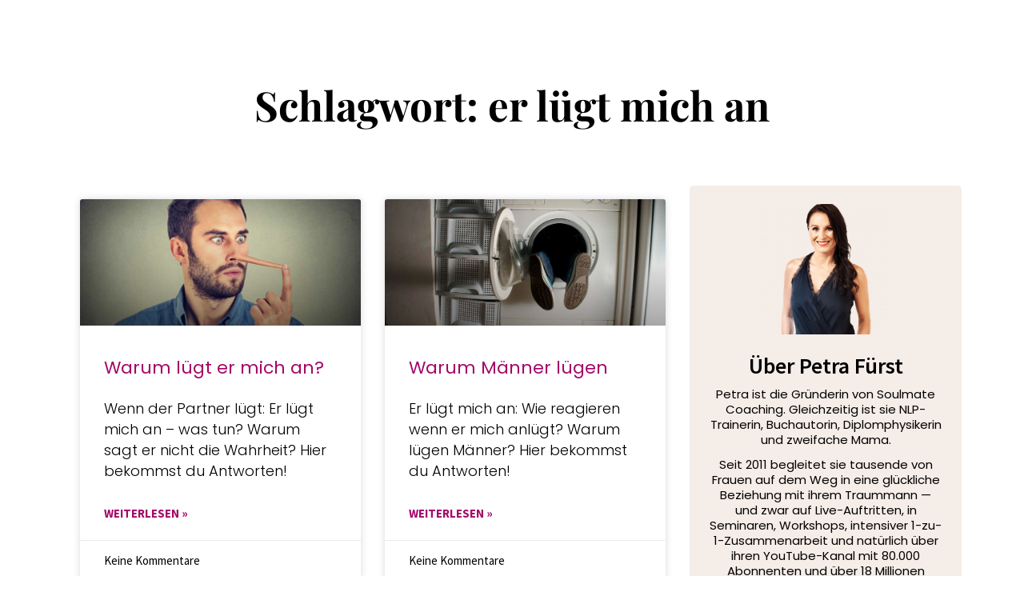

--- FILE ---
content_type: text/html; charset=UTF-8
request_url: https://www.soulmatecoaching.de/tag/er-luegt-mich-an/
body_size: 22716
content:
<!doctype html>
<html lang="de">
<head>
	<meta charset="UTF-8">
	<meta name="viewport" content="width=device-width, initial-scale=1">
	<link rel="profile" href="https://gmpg.org/xfn/11">
	<meta name='robots' content='index, follow, max-image-preview:large, max-snippet:-1, max-video-preview:-1' />

	<!-- This site is optimized with the Yoast SEO plugin v26.5 - https://yoast.com/wordpress/plugins/seo/ -->
	<title>er lügt mich an Archives - Soulmate Coaching</title>
<link data-wpr-hosted-gf-parameters="family=Playfair%20Display%3A100%2C100italic%2C200%2C200italic%2C300%2C300italic%2C400%2C400italic%2C500%2C500italic%2C600%2C600italic%2C700%2C700italic%2C800%2C800italic%2C900%2C900italic%7CSource%20Sans%20Pro%3A100%2C100italic%2C200%2C200italic%2C300%2C300italic%2C400%2C400italic%2C500%2C500italic%2C600%2C600italic%2C700%2C700italic%2C800%2C800italic%2C900%2C900italic%7CPoppins%3A100%2C100italic%2C200%2C200italic%2C300%2C300italic%2C400%2C400italic%2C500%2C500italic%2C600%2C600italic%2C700%2C700italic%2C800%2C800italic%2C900%2C900italic&display=swap" href="https://www.soulmatecoaching.de/wp-content/cache/fonts/1/google-fonts/css/c/0/4/070a1d195c17aa8f9e3f7133bed33.css" rel="stylesheet">
	<link rel="canonical" href="https://www.soulmatecoaching.de/tag/er-luegt-mich-an/" />
	<meta property="og:locale" content="de_DE" />
	<meta property="og:type" content="article" />
	<meta property="og:title" content="er lügt mich an Archives - Soulmate Coaching" />
	<meta property="og:url" content="https://www.soulmatecoaching.de/tag/er-luegt-mich-an/" />
	<meta property="og:site_name" content="Soulmate Coaching" />
	<meta name="twitter:card" content="summary_large_image" />
	<script type="application/ld+json" class="yoast-schema-graph">{"@context":"https://schema.org","@graph":[{"@type":"CollectionPage","@id":"https://www.soulmatecoaching.de/tag/er-luegt-mich-an/","url":"https://www.soulmatecoaching.de/tag/er-luegt-mich-an/","name":"er lügt mich an Archives - Soulmate Coaching","isPartOf":{"@id":"https://www.soulmatecoaching.de/#website"},"primaryImageOfPage":{"@id":"https://www.soulmatecoaching.de/tag/er-luegt-mich-an/#primaryimage"},"image":{"@id":"https://www.soulmatecoaching.de/tag/er-luegt-mich-an/#primaryimage"},"thumbnailUrl":"https://www.soulmatecoaching.de/wp-content/uploads/2022/04/er-lügt-mich-an.jpeg","breadcrumb":{"@id":"https://www.soulmatecoaching.de/tag/er-luegt-mich-an/#breadcrumb"},"inLanguage":"de"},{"@type":"ImageObject","inLanguage":"de","@id":"https://www.soulmatecoaching.de/tag/er-luegt-mich-an/#primaryimage","url":"https://www.soulmatecoaching.de/wp-content/uploads/2022/04/er-lügt-mich-an.jpeg","contentUrl":"https://www.soulmatecoaching.de/wp-content/uploads/2022/04/er-lügt-mich-an.jpeg","width":724,"height":483,"caption":"er lügt mich an"},{"@type":"BreadcrumbList","@id":"https://www.soulmatecoaching.de/tag/er-luegt-mich-an/#breadcrumb","itemListElement":[{"@type":"ListItem","position":1,"name":"Home","item":"https://www.soulmatecoaching.de/"},{"@type":"ListItem","position":2,"name":"er lügt mich an"}]},{"@type":"WebSite","@id":"https://www.soulmatecoaching.de/#website","url":"https://www.soulmatecoaching.de/","name":"Soulmate Coaching","description":"","publisher":{"@id":"https://www.soulmatecoaching.de/#organization"},"potentialAction":[{"@type":"SearchAction","target":{"@type":"EntryPoint","urlTemplate":"https://www.soulmatecoaching.de/?s={search_term_string}"},"query-input":{"@type":"PropertyValueSpecification","valueRequired":true,"valueName":"search_term_string"}}],"inLanguage":"de"},{"@type":"Organization","@id":"https://www.soulmatecoaching.de/#organization","name":"Soulmate Coaching","url":"https://www.soulmatecoaching.de/","logo":{"@type":"ImageObject","inLanguage":"de","@id":"https://www.soulmatecoaching.de/#/schema/logo/image/","url":"https://www.soulmatecoaching.de/wp-content/uploads/2022/01/SoulmateCoaching-logo-2022_Purple.png","contentUrl":"https://www.soulmatecoaching.de/wp-content/uploads/2022/01/SoulmateCoaching-logo-2022_Purple.png","width":6628,"height":3022,"caption":"Soulmate Coaching"},"image":{"@id":"https://www.soulmatecoaching.de/#/schema/logo/image/"}}]}</script>
	<!-- / Yoast SEO plugin. -->


<link rel='dns-prefetch' href='//www.digistore24-scripts.com' />
<link rel='dns-prefetch' href='//widget.trustpilot.com' />
<link href='https://fonts.gstatic.com' crossorigin rel='preconnect' />
<link rel="alternate" type="application/rss+xml" title="Soulmate Coaching &raquo; Feed" href="https://www.soulmatecoaching.de/feed/" />
<link rel="alternate" type="application/rss+xml" title="Soulmate Coaching &raquo; Kommentar-Feed" href="https://www.soulmatecoaching.de/comments/feed/" />
<link rel="alternate" type="application/rss+xml" title="Soulmate Coaching &raquo; er lügt mich an Schlagwort-Feed" href="https://www.soulmatecoaching.de/tag/er-luegt-mich-an/feed/" />
<style id='wp-img-auto-sizes-contain-inline-css'>
img:is([sizes=auto i],[sizes^="auto," i]){contain-intrinsic-size:3000px 1500px}
/*# sourceURL=wp-img-auto-sizes-contain-inline-css */
</style>
<link rel='stylesheet' id='digistore-css' href='https://www.soulmatecoaching.de/wp-content/plugins/digistore/digistore.css?ver=6.9' media='all' />
<style id='wp-emoji-styles-inline-css'>

	img.wp-smiley, img.emoji {
		display: inline !important;
		border: none !important;
		box-shadow: none !important;
		height: 1em !important;
		width: 1em !important;
		margin: 0 0.07em !important;
		vertical-align: -0.1em !important;
		background: none !important;
		padding: 0 !important;
	}
/*# sourceURL=wp-emoji-styles-inline-css */
</style>
<link rel='stylesheet' id='hello-elementor-css' href='https://www.soulmatecoaching.de/wp-content/themes/hello-elementor/assets/css/reset.css?ver=3.4.4' media='all' />
<link rel='stylesheet' id='hello-elementor-theme-style-css' href='https://www.soulmatecoaching.de/wp-content/themes/hello-elementor/assets/css/theme.css?ver=3.4.4' media='all' />
<link rel='stylesheet' id='hello-elementor-header-footer-css' href='https://www.soulmatecoaching.de/wp-content/themes/hello-elementor/assets/css/header-footer.css?ver=3.4.4' media='all' />
<link rel='stylesheet' id='elementor-frontend-css' href='https://www.soulmatecoaching.de/wp-content/plugins/elementor/assets/css/frontend.min.css?ver=3.33.3' media='all' />
<link rel='stylesheet' id='elementor-post-6-css' href='https://www.soulmatecoaching.de/wp-content/uploads/elementor/css/post-6.css?ver=1768339035' media='all' />
<link rel='stylesheet' id='widget-image-css' href='https://www.soulmatecoaching.de/wp-content/plugins/elementor/assets/css/widget-image.min.css?ver=3.33.3' media='all' />
<link rel='stylesheet' id='widget-heading-css' href='https://www.soulmatecoaching.de/wp-content/plugins/elementor/assets/css/widget-heading.min.css?ver=3.33.3' media='all' />
<link rel='stylesheet' id='widget-posts-css' href='https://www.soulmatecoaching.de/wp-content/plugins/elementor-pro/assets/css/widget-posts.min.css?ver=3.33.2' media='all' />
<link rel='stylesheet' id='widget-author-box-css' href='https://www.soulmatecoaching.de/wp-content/plugins/elementor-pro/assets/css/widget-author-box.min.css?ver=3.33.2' media='all' />
<link rel='stylesheet' id='widget-icon-list-css' href='https://www.soulmatecoaching.de/wp-content/plugins/elementor/assets/css/widget-icon-list.min.css?ver=3.33.3' media='all' />
<link rel='stylesheet' id='widget-form-css' href='https://www.soulmatecoaching.de/wp-content/plugins/elementor-pro/assets/css/widget-form.min.css?ver=3.33.2' media='all' />
<link rel='stylesheet' id='e-popup-css' href='https://www.soulmatecoaching.de/wp-content/plugins/elementor-pro/assets/css/conditionals/popup.min.css?ver=3.33.2' media='all' />
<link rel='stylesheet' id='elementor-icons-css' href='https://www.soulmatecoaching.de/wp-content/plugins/elementor/assets/lib/eicons/css/elementor-icons.min.css?ver=5.44.0' media='all' />
<link rel='stylesheet' id='lae-animate-css' href='https://www.soulmatecoaching.de/wp-content/plugins/addons-for-elementor/assets/css/lib/animate.css?ver=9.0' media='all' />
<link rel='stylesheet' id='lae-sliders-styles-css' href='https://www.soulmatecoaching.de/wp-content/cache/background-css/1/www.soulmatecoaching.de/wp-content/plugins/addons-for-elementor/assets/css/lib/sliders.min.css?ver=9.0&wpr_t=1768344119' media='all' />
<link rel='stylesheet' id='lae-icomoon-styles-css' href='https://www.soulmatecoaching.de/wp-content/plugins/addons-for-elementor/assets/css/icomoon.css?ver=9.0' media='all' />
<link rel='stylesheet' id='lae-frontend-styles-css' href='https://www.soulmatecoaching.de/wp-content/plugins/addons-for-elementor/assets/css/lae-frontend.css?ver=9.0' media='all' />
<link rel='stylesheet' id='lae-grid-styles-css' href='https://www.soulmatecoaching.de/wp-content/plugins/addons-for-elementor/assets/css/lae-grid.css?ver=9.0' media='all' />
<link rel='stylesheet' id='lae-widgets-styles-css' href='https://www.soulmatecoaching.de/wp-content/plugins/addons-for-elementor/assets/css/widgets/lae-widgets.min.css?ver=9.0' media='all' />
<link rel='stylesheet' id='elementor-post-1224-css' href='https://www.soulmatecoaching.de/wp-content/uploads/elementor/css/post-1224.css?ver=1768339053' media='all' />
<link rel='stylesheet' id='elementor-post-11218-css' href='https://www.soulmatecoaching.de/wp-content/uploads/elementor/css/post-11218.css?ver=1768339168' media='all' />
<link rel='stylesheet' id='elementor-post-46076-css' href='https://www.soulmatecoaching.de/wp-content/uploads/elementor/css/post-46076.css?ver=1768339036' media='all' />
<style id='rocket-lazyload-inline-css'>
.rll-youtube-player{position:relative;padding-bottom:56.23%;height:0;overflow:hidden;max-width:100%;}.rll-youtube-player:focus-within{outline: 2px solid currentColor;outline-offset: 5px;}.rll-youtube-player iframe{position:absolute;top:0;left:0;width:100%;height:100%;z-index:100;background:0 0}.rll-youtube-player img{bottom:0;display:block;left:0;margin:auto;max-width:100%;width:100%;position:absolute;right:0;top:0;border:none;height:auto;-webkit-transition:.4s all;-moz-transition:.4s all;transition:.4s all}.rll-youtube-player img:hover{-webkit-filter:brightness(75%)}.rll-youtube-player .play{height:100%;width:100%;left:0;top:0;position:absolute;background:var(--wpr-bg-960c0da3-420d-4985-9037-540d4bdbf5b3) no-repeat center;background-color: transparent !important;cursor:pointer;border:none;}.wp-embed-responsive .wp-has-aspect-ratio .rll-youtube-player{position:absolute;padding-bottom:0;width:100%;height:100%;top:0;bottom:0;left:0;right:0}
/*# sourceURL=rocket-lazyload-inline-css */
</style>



<script src="https://www.soulmatecoaching.de/wp-includes/js/jquery/jquery.min.js?ver=3.7.1" id="jquery-core-js"></script>
<script src="https://www.soulmatecoaching.de/wp-includes/js/jquery/jquery-migrate.min.js?ver=3.4.1" id="jquery-migrate-js"></script>
<script src="https://www.soulmatecoaching.de/wp-content/plugins/digistore/digistore.js?ver=6.9" id="digistore-wp-js"></script>
<script src="https://www.digistore24-scripts.com/service/digistore.js?ver=2.52wp" id="digistore-js"></script>
<script id="digistore-js-after">
window._ds24 = !window._ds24 ? {q:[],e:function(){}} : window._ds24;
            window._ds24.q.push(['digistorePromocode', {"product_id":"77875","affiliate_key":"aff","campaignkey_key":"cam"}]);
            window._ds24.e();
//# sourceURL=digistore-js-after
</script>
<script id="tp-js-js-extra">
var trustpilot_settings = {"key":"g2xtHPa4HE2JpPNq","TrustpilotScriptUrl":"https://invitejs.trustpilot.com/tp.min.js","IntegrationAppUrl":"//ecommscript-integrationapp.trustpilot.com","PreviewScriptUrl":"//ecommplugins-scripts.trustpilot.com/v2.1/js/preview.min.js","PreviewCssUrl":"//ecommplugins-scripts.trustpilot.com/v2.1/css/preview.min.css","PreviewWPCssUrl":"//ecommplugins-scripts.trustpilot.com/v2.1/css/preview_wp.css","WidgetScriptUrl":"//widget.trustpilot.com/bootstrap/v5/tp.widget.bootstrap.min.js"};
//# sourceURL=tp-js-js-extra
</script>
<script src="https://www.soulmatecoaching.de/wp-content/plugins/trustpilot-reviews/review/assets/js/headerScript.min.js?ver=1.0&#039; async=&#039;async" id="tp-js-js"></script>
<script src="//widget.trustpilot.com/bootstrap/v5/tp.widget.bootstrap.min.js?ver=1.0&#039; async=&#039;async" id="widget-bootstrap-js"></script>
<script id="trustbox-js-extra">
var trustbox_settings = {"page":null,"sku":null,"name":null};
var trustpilot_trustbox_settings = {"trustboxes":[{"enabled":"enabled","snippet":"[base64]","customizations":"[base64]","defaults":"[base64]","page":"ahr0chm6ly9zb3vsbwf0zwnvywnoaw5nlmrll2pldhp0lxryyxvtznjhds13zxjkzw4=","position":"before","corner":"top: #{Y}px; left: #{X}px;","paddingx":"0","paddingy":"020","zindex":"1000","clear":"both","xpaths":"[base64]","sku":"","name":"","widgetName":"Horizontal","repeatable":false,"uuid":"7bed5068-6efb-6be6-c303-67e662a734a3","error":null,"repeatXpath":{"xpathById":{"prefix":"","suffix":""},"xpathFromRoot":{"prefix":"","suffix":""}},"width":"100%","height":"28px","locale":"de-DE"},{"enabled":"enabled","snippet":"[base64]","customizations":"[base64]","defaults":"[base64]","page":"ahr0chm6ly9zb3vsbwf0zwnvywnoaw5nlmrll2pldhp0lxryyxvtznjhds13zxjkzw4=","position":"before","corner":"top: #{Y}px; left: #{X}px;","paddingx":"0","paddingy":"020","zindex":"1000","clear":"both","xpaths":"[base64]","sku":"","name":"","widgetName":"Horizontal","repeatable":false,"uuid":"a1099a85-ab10-203e-38bf-430dee9ca292","error":null,"repeatXpath":{"xpathById":{"prefix":"","suffix":""},"xpathFromRoot":{"prefix":"","suffix":""}},"width":"100%","height":"28px","locale":"de-DE"},{"enabled":"enabled","snippet":"[base64]","customizations":"[base64]","defaults":"[base64]","page":"ahr0chm6ly93d3cuc291bg1hdgvjb2fjagluzy5kzs9lcmzhahj1bmdlbi0ylw==","position":"before","corner":"top: #{Y}px; left: #{X}px;","paddingx":"0","paddingy":"0","zindex":"1000","clear":"both","xpaths":"[base64]","sku":"","name":"","widgetName":"Carousel","repeatable":false,"uuid":"b1ae92d3-9b01-a57e-38a5-872485efa8d3","error":null}]};
//# sourceURL=trustbox-js-extra
</script>
<script src="https://www.soulmatecoaching.de/wp-content/plugins/trustpilot-reviews/review/assets/js/trustBoxScript.min.js?ver=1.0&#039; async=&#039;async" id="trustbox-js"></script>
<link rel="https://api.w.org/" href="https://www.soulmatecoaching.de/wp-json/" /><link rel="alternate" title="JSON" type="application/json" href="https://www.soulmatecoaching.de/wp-json/wp/v2/tags/263" /><link rel="EditURI" type="application/rsd+xml" title="RSD" href="https://www.soulmatecoaching.de/xmlrpc.php?rsd" />
<meta name="generator" content="WordPress 6.9" />
        <script type="text/javascript">
            ( function () {
                window.lae_fs = { can_use_premium_code: false};
            } )();
        </script>
        <!-- HFCM by 99 Robots - Snippet # 11: neverbounce css fix -->
<style>
div[id^=nb-field-] {
    flex-basis: 100%;
}
</style>
<!-- /end HFCM by 99 Robots -->
<!-- HFCM by 99 Robots - Snippet # 12: Hyros Universal Tracking -->
<script>
var head = document.head;
var script = document.createElement('script');
script.type = 'text/javascript';
script.src = "https://t.soulmatecoaching.de/v1/lst/universal-script?ph=cbcf7d6f813ac8523184c7bbe39685e68420791673c352ae5c65d0d5126b2517&tag=!clicked&ref_url=" + encodeURI(document.URL) ;
head.appendChild(script);
</script>
<!-- /end HFCM by 99 Robots -->

		<script type="text/javascript">
				window.rocketSplitTest = { 'config': { 'page': { 'base': { 'protocol': 'https://', 'host': 'www.soulmatecoaching.de', 'path': '/' } } } };
				window.rocketSplitTest.cookie = { };
				window.rocketSplitTest.cookie.create = function (name, value, days) {
					var date = new Date();
					date.setTime(date.getTime() + (days * 24 * 60 * 60 * 1000));
					document.cookie = name + "=" + value + "; expires=" + date.toGMTString() + "; path=" + window.rocketSplitTest.config.page.base.path;
				};
				window.rocketSplitTest.cookie.read = function (name) {
					var parts = ("; " + document.cookie).split("; " + name + "=");
					return (parts.length === 2) ? parts.pop().split(";").shift() : null;
				};
		</script>

		<meta name="generator" content="Elementor 3.33.3; features: additional_custom_breakpoints; settings: css_print_method-external, google_font-enabled, font_display-auto">
<!-- Google Tag Manager -->
<script>!function(){"use strict";function l(e){for(var t=e,r=0,n=document.cookie.split(";");r<n.length;r++){var o=n[r].split("=");if(o[0].trim()===t)return o[1]}}function s(e){return localStorage.getItem(e)}function u(e){return window[e]}function A(e,t){e=document.querySelector(e);return t?null==e?void 0:e.getAttribute(t):null==e?void 0:e.textContent}var e=window,t=document,r="script",n="dataLayer",o="https://h.soulmatecoaching.de",a="https://load.h.soulmatecoaching.de",i="5vqwczmld",c="90=DQhQPTc6XD0gOCcpWycjUBJRX1RSURUYWR8CDw8aEAIBDwIbAB8YGANCCR8%3D",g="stapeUserId",v="",E="",d=!1;try{var d=!!g&&(m=navigator.userAgent,!!(m=new RegExp("Version/([0-9._]+)(.*Mobile)?.*Safari.*").exec(m)))&&16.4<=parseFloat(m[1]),f="stapeUserId"===g,I=d&&!f?function(e,t,r){void 0===t&&(t="");var n={cookie:l,localStorage:s,jsVariable:u,cssSelector:A},t=Array.isArray(t)?t:[t];if(e&&n[e])for(var o=n[e],a=0,i=t;a<i.length;a++){var c=i[a],c=r?o(c,r):o(c);if(c)return c}else console.warn("invalid uid source",e)}(g,v,E):void 0;d=d&&(!!I||f)}catch(e){console.error(e)}var m=e,g=(m[n]=m[n]||[],m[n].push({"gtm.start":(new Date).getTime(),event:"gtm.js"}),t.getElementsByTagName(r)[0]),v=I?"&bi="+encodeURIComponent(I):"",E=t.createElement(r),f=(d&&(i=8<i.length?i.replace(/([a-z]{8}$)/,"kp$1"):"kp"+i),!d&&a?a:o);E.async=!0,E.src=f+"/"+i+".js?"+c+v,null!=(e=g.parentNode)&&e.insertBefore(E,g)}();</script>
<!-- End Google Tag Manager -->
<style>
.warenkorb_btn {
    background-color: #6B9F2A; /* Angepasst an den Grünton im Bild */
    color: white;
    padding: 10px 20px; /* Leicht vergrößert für bessere Darstellung */
    border-radius: 8px; /* Leicht abgerundetere Ecken */
    text-decoration: none;
    font-family: Arial, sans-serif;
    font-size: 20px; /* Deutlich größer für bessere Lesbarkeit */
    font-weight: bold;
    display: block; /* Wichtig, damit margin: auto funktioniert */
    width: fit-content; /* Passt die Breite an den Inhalt an */
    margin: 20px auto; /* Zentriert den Button horizontal und gibt etwas vertikalen Abstand */
    border: 2px solid #5A8523; /* Dunklerer Rand */
    box-shadow: 0 4px 8px rgba(0, 0, 0, 0.2); /* Leichter Schatten für Tiefe */
    transition: background-color 0.3s ease; /* Weicher Übergang beim Hover */
    text-align: center; /* Zentriert den Text innerhalb des Buttons */
	
	
	
	
}
	
	.warenkorb_btn a {
		color: white !important;
	}
</style>
			<style>
				.e-con.e-parent:nth-of-type(n+4):not(.e-lazyloaded):not(.e-no-lazyload),
				.e-con.e-parent:nth-of-type(n+4):not(.e-lazyloaded):not(.e-no-lazyload) * {
					background-image: none !important;
				}
				@media screen and (max-height: 1024px) {
					.e-con.e-parent:nth-of-type(n+3):not(.e-lazyloaded):not(.e-no-lazyload),
					.e-con.e-parent:nth-of-type(n+3):not(.e-lazyloaded):not(.e-no-lazyload) * {
						background-image: none !important;
					}
				}
				@media screen and (max-height: 640px) {
					.e-con.e-parent:nth-of-type(n+2):not(.e-lazyloaded):not(.e-no-lazyload),
					.e-con.e-parent:nth-of-type(n+2):not(.e-lazyloaded):not(.e-no-lazyload) * {
						background-image: none !important;
					}
				}
			</style>
			<link rel="icon" href="https://www.soulmatecoaching.de/wp-content/uploads/2022/01/SoulMate-Website-Flavicon-1.png" sizes="32x32" />
<link rel="icon" href="https://www.soulmatecoaching.de/wp-content/uploads/2022/01/SoulMate-Website-Flavicon-1.png" sizes="192x192" />
<link rel="apple-touch-icon" href="https://www.soulmatecoaching.de/wp-content/uploads/2022/01/SoulMate-Website-Flavicon-1.png" />
<meta name="msapplication-TileImage" content="https://www.soulmatecoaching.de/wp-content/uploads/2022/01/SoulMate-Website-Flavicon-1.png" />
<noscript><style id="rocket-lazyload-nojs-css">.rll-youtube-player, [data-lazy-src]{display:none !important;}</style></noscript><style id="wpr-lazyload-bg-container"></style><style id="wpr-lazyload-bg-exclusion"></style>
<noscript>
<style id="wpr-lazyload-bg-nostyle">.slick-loading .slick-list{--wpr-bg-71228d36-cafb-4c5f-bfd0-bf8a7b1f2851: url('https://www.soulmatecoaching.de/wp-content/plugins/addons-for-elementor/assets/css/lib/loader.gif');}.rll-youtube-player .play{--wpr-bg-960c0da3-420d-4985-9037-540d4bdbf5b3: url('https://www.soulmatecoaching.de/wp-content/plugins/wp-rocket/assets/img/youtube.png');}</style>
</noscript>
<script type="application/javascript">const rocket_pairs = [{"selector":".slick-loading .slick-list","style":".slick-loading .slick-list{--wpr-bg-71228d36-cafb-4c5f-bfd0-bf8a7b1f2851: url('https:\/\/www.soulmatecoaching.de\/wp-content\/plugins\/addons-for-elementor\/assets\/css\/lib\/loader.gif');}","hash":"71228d36-cafb-4c5f-bfd0-bf8a7b1f2851","url":"https:\/\/www.soulmatecoaching.de\/wp-content\/plugins\/addons-for-elementor\/assets\/css\/lib\/loader.gif"},{"selector":".rll-youtube-player .play","style":".rll-youtube-player .play{--wpr-bg-960c0da3-420d-4985-9037-540d4bdbf5b3: url('https:\/\/www.soulmatecoaching.de\/wp-content\/plugins\/wp-rocket\/assets\/img\/youtube.png');}","hash":"960c0da3-420d-4985-9037-540d4bdbf5b3","url":"https:\/\/www.soulmatecoaching.de\/wp-content\/plugins\/wp-rocket\/assets\/img\/youtube.png"}]; const rocket_excluded_pairs = [];</script><meta name="generator" content="WP Rocket 3.20.1.2" data-wpr-features="wpr_lazyload_css_bg_img wpr_lazyload_images wpr_lazyload_iframes wpr_image_dimensions wpr_preload_links wpr_host_fonts_locally wpr_desktop" /></head>
<body class="archive tag tag-er-luegt-mich-an tag-263 wp-custom-logo wp-embed-responsive wp-theme-hello-elementor hello-elementor-default elementor-page-11218 elementor-default elementor-template-full-width elementor-kit-6">


<a class="skip-link screen-reader-text" href="#content">Zum Inhalt springen</a>

		<div data-rocket-location-hash="22a9a98f728714676301efd2e1ca406e" data-elementor-type="archive" data-elementor-id="11218" class="elementor elementor-11218 elementor-location-archive" data-elementor-post-type="elementor_library">
					<section class="elementor-section elementor-top-section elementor-element elementor-element-4d5f1b12 elementor-section-boxed elementor-section-height-default elementor-section-height-default" data-id="4d5f1b12" data-element_type="section" data-settings="{&quot;background_background&quot;:&quot;classic&quot;}">
						<div data-rocket-location-hash="82f6c6a00e9a86a2eaa3cc6e8d136714" class="elementor-container elementor-column-gap-default">
					<div class="elementor-column elementor-col-100 elementor-top-column elementor-element elementor-element-3caaf80c" data-id="3caaf80c" data-element_type="column">
			<div class="elementor-widget-wrap elementor-element-populated">
						<div class="elementor-element elementor-element-712e777e elementor-widget elementor-widget-theme-archive-title elementor-page-title elementor-widget-heading" data-id="712e777e" data-element_type="widget" data-widget_type="theme-archive-title.default">
				<div class="elementor-widget-container">
					<h1 class="elementor-heading-title elementor-size-default">Schlagwort: er lügt mich an</h1>				</div>
				</div>
					</div>
		</div>
					</div>
		</section>
				<section data-rocket-location-hash="c9bcf77b6b249717ba158cade529e15a" class="elementor-section elementor-top-section elementor-element elementor-element-beb2178 elementor-section-boxed elementor-section-height-default elementor-section-height-default" data-id="beb2178" data-element_type="section">
						<div data-rocket-location-hash="e8e25c1d94ff2c2b14f4b5b628f377a6" class="elementor-container elementor-column-gap-wider">
					<div class="elementor-column elementor-col-66 elementor-top-column elementor-element elementor-element-af06038" data-id="af06038" data-element_type="column">
			<div class="elementor-widget-wrap elementor-element-populated">
						<div class="elementor-element elementor-element-132d2a21 elementor-grid-2 elementor-grid-tablet-2 elementor-grid-mobile-1 elementor-posts--thumbnail-top elementor-card-shadow-yes elementor-posts__hover-gradient elementor-widget elementor-widget-archive-posts" data-id="132d2a21" data-element_type="widget" data-settings="{&quot;archive_cards_columns&quot;:&quot;2&quot;,&quot;pagination_type&quot;:&quot;prev_next&quot;,&quot;archive_cards_row_gap&quot;:{&quot;unit&quot;:&quot;px&quot;,&quot;size&quot;:38,&quot;sizes&quot;:[]},&quot;archive_cards_columns_tablet&quot;:&quot;2&quot;,&quot;archive_cards_columns_mobile&quot;:&quot;1&quot;,&quot;archive_cards_row_gap_tablet&quot;:{&quot;unit&quot;:&quot;px&quot;,&quot;size&quot;:&quot;&quot;,&quot;sizes&quot;:[]},&quot;archive_cards_row_gap_mobile&quot;:{&quot;unit&quot;:&quot;px&quot;,&quot;size&quot;:&quot;&quot;,&quot;sizes&quot;:[]}}" data-widget_type="archive-posts.archive_cards">
				<div class="elementor-widget-container">
							<div class="elementor-posts-container elementor-posts elementor-posts--skin-cards elementor-grid" role="list">
				<article class="elementor-post elementor-grid-item post-7198 post type-post status-publish format-standard has-post-thumbnail hentry category-toxische-beziehung-ueberwinden tag-er-luegt-mich-an" role="listitem">
			<div class="elementor-post__card">
				<a class="elementor-post__thumbnail__link" href="https://www.soulmatecoaching.de/warum-sagt-er-nicht-die-wahrheit/" tabindex="-1" ><div class="elementor-post__thumbnail"><img width="724" height="483" src="data:image/svg+xml,%3Csvg%20xmlns='http://www.w3.org/2000/svg'%20viewBox='0%200%20724%20483'%3E%3C/svg%3E" class="attachment-full size-full wp-image-7200" alt="er lügt mich an" decoding="async" data-lazy-srcset="https://www.soulmatecoaching.de/wp-content/uploads/2022/04/er-lügt-mich-an.jpeg 724w, https://www.soulmatecoaching.de/wp-content/uploads/2022/04/er-lügt-mich-an-300x200.jpeg 300w" data-lazy-sizes="(max-width: 724px) 100vw, 724px" data-lazy-src="https://www.soulmatecoaching.de/wp-content/uploads/2022/04/er-lügt-mich-an.jpeg" /><noscript><img width="724" height="483" src="https://www.soulmatecoaching.de/wp-content/uploads/2022/04/er-lügt-mich-an.jpeg" class="attachment-full size-full wp-image-7200" alt="er lügt mich an" decoding="async" srcset="https://www.soulmatecoaching.de/wp-content/uploads/2022/04/er-lügt-mich-an.jpeg 724w, https://www.soulmatecoaching.de/wp-content/uploads/2022/04/er-lügt-mich-an-300x200.jpeg 300w" sizes="(max-width: 724px) 100vw, 724px" /></noscript></div></a>
				<div class="elementor-post__text">
				<h3 class="elementor-post__title">
			<a href="https://www.soulmatecoaching.de/warum-sagt-er-nicht-die-wahrheit/" >
				Warum lügt er mich an?			</a>
		</h3>
				<div class="elementor-post__excerpt">
			<p>Wenn der Partner lügt: Er lügt mich an – was tun? Warum sagt er nicht die Wahrheit? Hier bekommst du Antworten!</p>
		</div>
		
		<a class="elementor-post__read-more" href="https://www.soulmatecoaching.de/warum-sagt-er-nicht-die-wahrheit/" aria-label="Mehr über Warum lügt er mich an?" tabindex="-1" >
			WEITERLESEN »		</a>

				</div>
				<div class="elementor-post__meta-data">
					<span class="elementor-post-avatar">
			Keine Kommentare		</span>
				</div>
					</div>
		</article>
				<article class="elementor-post elementor-grid-item post-7162 post type-post status-publish format-standard has-post-thumbnail hentry category-toxische-beziehung-ueberwinden tag-er-luegt-mich-an" role="listitem">
			<div class="elementor-post__card">
				<a class="elementor-post__thumbnail__link" href="https://www.soulmatecoaching.de/warum-maenner-luegen/" tabindex="-1" ><div class="elementor-post__thumbnail"><img width="850" height="565" src="data:image/svg+xml,%3Csvg%20xmlns='http://www.w3.org/2000/svg'%20viewBox='0%200%20850%20565'%3E%3C/svg%3E" class="attachment-full size-full wp-image-7164" alt="er lügt mich an" decoding="async" data-lazy-srcset="https://www.soulmatecoaching.de/wp-content/uploads/2022/04/warum-männer-lügen-was-meinen-männer-liebestipps-petra-fürst.jpeg 850w, https://www.soulmatecoaching.de/wp-content/uploads/2022/04/warum-männer-lügen-was-meinen-männer-liebestipps-petra-fürst-300x199.jpeg 300w, https://www.soulmatecoaching.de/wp-content/uploads/2022/04/warum-männer-lügen-was-meinen-männer-liebestipps-petra-fürst-768x510.jpeg 768w" data-lazy-sizes="(max-width: 850px) 100vw, 850px" data-lazy-src="https://www.soulmatecoaching.de/wp-content/uploads/2022/04/warum-männer-lügen-was-meinen-männer-liebestipps-petra-fürst.jpeg" /><noscript><img width="850" height="565" src="https://www.soulmatecoaching.de/wp-content/uploads/2022/04/warum-männer-lügen-was-meinen-männer-liebestipps-petra-fürst.jpeg" class="attachment-full size-full wp-image-7164" alt="er lügt mich an" decoding="async" srcset="https://www.soulmatecoaching.de/wp-content/uploads/2022/04/warum-männer-lügen-was-meinen-männer-liebestipps-petra-fürst.jpeg 850w, https://www.soulmatecoaching.de/wp-content/uploads/2022/04/warum-männer-lügen-was-meinen-männer-liebestipps-petra-fürst-300x199.jpeg 300w, https://www.soulmatecoaching.de/wp-content/uploads/2022/04/warum-männer-lügen-was-meinen-männer-liebestipps-petra-fürst-768x510.jpeg 768w" sizes="(max-width: 850px) 100vw, 850px" /></noscript></div></a>
				<div class="elementor-post__text">
				<h3 class="elementor-post__title">
			<a href="https://www.soulmatecoaching.de/warum-maenner-luegen/" >
				Warum Männer lügen			</a>
		</h3>
				<div class="elementor-post__excerpt">
			<p>Er lügt mich an: Wie reagieren wenn er mich anlügt? Warum lügen Männer? Hier bekommst du Antworten!</p>
		</div>
		
		<a class="elementor-post__read-more" href="https://www.soulmatecoaching.de/warum-maenner-luegen/" aria-label="Mehr über Warum Männer lügen" tabindex="-1" >
			WEITERLESEN »		</a>

				</div>
				<div class="elementor-post__meta-data">
					<span class="elementor-post-avatar">
			Keine Kommentare		</span>
				</div>
					</div>
		</article>
				</div>
		
						</div>
				</div>
				<div class="elementor-element elementor-element-a9ac2e3 elementor-widget elementor-widget-image" data-id="a9ac2e3" data-element_type="widget" data-widget_type="image.default">
				<div class="elementor-widget-container">
																<a href="https://beziehung.soulmatecoaching.de/?ds24tr=ArchiveFooter">
							<img width="800" height="366" src="data:image/svg+xml,%3Csvg%20xmlns='http://www.w3.org/2000/svg'%20viewBox='0%200%20800%20366'%3E%3C/svg%3E" class="attachment-large size-large wp-image-7279" alt="" data-lazy-srcset="https://www.soulmatecoaching.de/wp-content/uploads/2022/03/Soulmate-Product-Artwork-2022-01-1024x469.jpg 1024w, https://www.soulmatecoaching.de/wp-content/uploads/2022/03/Soulmate-Product-Artwork-2022-01-300x137.jpg 300w, https://www.soulmatecoaching.de/wp-content/uploads/2022/03/Soulmate-Product-Artwork-2022-01-768x351.jpg 768w, https://www.soulmatecoaching.de/wp-content/uploads/2022/03/Soulmate-Product-Artwork-2022-01-1536x703.jpg 1536w, https://www.soulmatecoaching.de/wp-content/uploads/2022/03/Soulmate-Product-Artwork-2022-01-2048x937.jpg 2048w" data-lazy-sizes="(max-width: 800px) 100vw, 800px" data-lazy-src="https://www.soulmatecoaching.de/wp-content/uploads/2022/03/Soulmate-Product-Artwork-2022-01-1024x469.jpg" /><noscript><img loading="lazy" width="800" height="366" src="https://www.soulmatecoaching.de/wp-content/uploads/2022/03/Soulmate-Product-Artwork-2022-01-1024x469.jpg" class="attachment-large size-large wp-image-7279" alt="" srcset="https://www.soulmatecoaching.de/wp-content/uploads/2022/03/Soulmate-Product-Artwork-2022-01-1024x469.jpg 1024w, https://www.soulmatecoaching.de/wp-content/uploads/2022/03/Soulmate-Product-Artwork-2022-01-300x137.jpg 300w, https://www.soulmatecoaching.de/wp-content/uploads/2022/03/Soulmate-Product-Artwork-2022-01-768x351.jpg 768w, https://www.soulmatecoaching.de/wp-content/uploads/2022/03/Soulmate-Product-Artwork-2022-01-1536x703.jpg 1536w, https://www.soulmatecoaching.de/wp-content/uploads/2022/03/Soulmate-Product-Artwork-2022-01-2048x937.jpg 2048w" sizes="(max-width: 800px) 100vw, 800px" /></noscript>								</a>
															</div>
				</div>
					</div>
		</div>
				<div class="elementor-column elementor-col-33 elementor-top-column elementor-element elementor-element-9f534b1" data-id="9f534b1" data-element_type="column">
			<div class="elementor-widget-wrap elementor-element-populated">
						<div class="elementor-element elementor-element-97c2fb5 elementor-author-box--layout-image-above elementor-author-box--align-center elementor-widget elementor-widget-global elementor-global-3226 elementor-widget-author-box" data-id="97c2fb5" data-element_type="widget" data-widget_type="author-box.default">
				<div class="elementor-widget-container">
							<div class="elementor-author-box">
							<div  class="elementor-author-box__avatar">
					<img width="254" height="300" src="data:image/svg+xml,%3Csvg%20xmlns='http://www.w3.org/2000/svg'%20viewBox='0%200%20254%20300'%3E%3C/svg%3E" alt="Bild von Über Petra Fürst" data-lazy-src="https://www.soulmatecoaching.de/wp-content/uploads/2022/01/petra_portraits_0040-254x300.png"><noscript><img width="254" height="300" src="https://www.soulmatecoaching.de/wp-content/uploads/2022/01/petra_portraits_0040-254x300.png" alt="Bild von Über Petra Fürst" loading="lazy"></noscript>
				</div>
			
			<div class="elementor-author-box__text">
									<div >
						<h3 class="elementor-author-box__name">
							Über Petra Fürst						</h3>
					</div>
				
									<div class="elementor-author-box__bio">
						<p>Petra ist die Gründerin von Soulmate Coaching. Gleichzeitig ist sie NLP-Trainerin, Buchautorin, Diplomphysikerin und zweifache Mama.</p>
<p>Seit 2011 begleitet sie tausende von Frauen auf dem Weg in eine glückliche Beziehung mit ihrem Traummann — und zwar auf Live-Auftritten, in Seminaren, Workshops, intensiver 1-zu-1-Zusammenarbeit und natürlich über ihren YouTube-Kanal mit 80.000 Abonnenten und über 18 Millionen Video-Aufrufen.</p>
					</div>
				
									<a class="elementor-author-box__button elementor-button elementor-size-xs" href="/petra-fuerst/">
						Mehr über Petra					</a>
							</div>
		</div>
						</div>
				</div>
				<div class="elementor-element elementor-element-a5e9eb4 elementor-widget elementor-widget-sidebar" data-id="a5e9eb4" data-element_type="widget" data-widget_type="sidebar.default">
				<div class="elementor-widget-container">
					<div class="widget-content">
<figure class="wp-block-image size-large"><a href="https://www.soulmatecoaching.de/gbj/?ds24tr=Blog_CTA_Sidebar" target="_blank"><img fetchpriority="high" fetchpriority="high" decoding="async" width="683" height="1024" src="data:image/svg+xml,%3Csvg%20xmlns='http://www.w3.org/2000/svg'%20viewBox='0%200%20683%201024'%3E%3C/svg%3E" alt="" class="wp-image-7220" data-lazy-srcset="https://www.soulmatecoaching.de/wp-content/uploads/2022/04/GBJ-Banner-800-×-1200-px-1-683x1024.png 683w, https://www.soulmatecoaching.de/wp-content/uploads/2022/04/GBJ-Banner-800-×-1200-px-1-200x300.png 200w, https://www.soulmatecoaching.de/wp-content/uploads/2022/04/GBJ-Banner-800-×-1200-px-1-768x1152.png 768w, https://www.soulmatecoaching.de/wp-content/uploads/2022/04/GBJ-Banner-800-×-1200-px-1.png 800w" data-lazy-sizes="(max-width: 683px) 100vw, 683px" data-lazy-src="https://www.soulmatecoaching.de/wp-content/uploads/2022/04/GBJ-Banner-800-×-1200-px-1-683x1024.png" /><noscript><img fetchpriority="high" fetchpriority="high" decoding="async" width="683" height="1024" src="https://www.soulmatecoaching.de/wp-content/uploads/2022/04/GBJ-Banner-800-×-1200-px-1-683x1024.png" alt="" class="wp-image-7220" srcset="https://www.soulmatecoaching.de/wp-content/uploads/2022/04/GBJ-Banner-800-×-1200-px-1-683x1024.png 683w, https://www.soulmatecoaching.de/wp-content/uploads/2022/04/GBJ-Banner-800-×-1200-px-1-200x300.png 200w, https://www.soulmatecoaching.de/wp-content/uploads/2022/04/GBJ-Banner-800-×-1200-px-1-768x1152.png 768w, https://www.soulmatecoaching.de/wp-content/uploads/2022/04/GBJ-Banner-800-×-1200-px-1.png 800w" sizes="(max-width: 683px) 100vw, 683px" /></noscript></a></figure>
</div><div class="widget-content">
<div style="height:35px" aria-hidden="true" class="wp-block-spacer"></div>
</div><div class="widget-content">
<div class="wp-block-group is-layout-flow wp-block-group-is-layout-flow">
<h2 class="wp-block-heading">Kategorien</h2>
</div>
</div><div class="widget-content"><ul class="wp-block-categories-list wp-block-categories">	<li class="cat-item cat-item-1"><a href="https://www.soulmatecoaching.de/category/alllgemein/">Allgemein</a>
</li>
	<li class="cat-item cat-item-324"><a href="https://www.soulmatecoaching.de/category/besondere-anlaesse/">Besondere Anlässe</a>
</li>
	<li class="cat-item cat-item-339"><a href="https://www.soulmatecoaching.de/category/psychologie-kommunikation-typen/bindungsangst/">Bindungsangst</a>
</li>
	<li class="cat-item cat-item-59"><a href="https://www.soulmatecoaching.de/category/bindungsangst-aufloesen/">Bindungsangst auflösen</a>
</li>
	<li class="cat-item cat-item-60"><a href="https://www.soulmatecoaching.de/category/dating-strategien/">Dating Strategien</a>
</li>
	<li class="cat-item cat-item-61"><a href="https://www.soulmatecoaching.de/category/ex-zurueck-bekommen/">Ex-Zurück bekommen</a>
</li>
	<li class="cat-item cat-item-338"><a href="https://www.soulmatecoaching.de/category/partnersuche/flirten/">Flirten</a>
</li>
	<li class="cat-item cat-item-62"><a href="https://www.soulmatecoaching.de/category/ihn-verrueckt-nach-dir-machen/">Ihn verrückt nach dir machen</a>
</li>
	<li class="cat-item cat-item-336"><a href="https://www.soulmatecoaching.de/category/psychologie-kommunikation-typen/mann-erobern/">Mann erobern</a>
</li>
	<li class="cat-item cat-item-335"><a href="https://www.soulmatecoaching.de/category/psychologie-kommunikation-typen/maenner-verstehen/">Männer verstehen</a>
</li>
	<li class="cat-item cat-item-322"><a href="https://www.soulmatecoaching.de/category/partnersuche/">Partnersuche</a>
</li>
	<li class="cat-item cat-item-328"><a href="https://www.soulmatecoaching.de/category/psychologie-kommunikation-typen/">Psychologie, Kommunikation &amp; Typen</a>
</li>
	<li class="cat-item cat-item-343"><a href="https://www.soulmatecoaching.de/category/psychologie-kommunikation-typen/rueckzug/">Rückzug</a>
</li>
	<li class="cat-item cat-item-63"><a href="https://www.soulmatecoaching.de/category/selbstliebe-staerken/">Selbstliebe stärken</a>
</li>
	<li class="cat-item cat-item-329"><a href="https://www.soulmatecoaching.de/category/psychologie-kommunikation-typen/selbstliebe-wachstum/">Selbstliebe/Wachstum</a>
</li>
	<li class="cat-item cat-item-323"><a href="https://www.soulmatecoaching.de/category/partnersuche/singleleben/">Singleleben</a>
</li>
	<li class="cat-item cat-item-64"><a href="https://www.soulmatecoaching.de/category/toxische-beziehung-ueberwinden/">Toxische Beziehung überwinden</a>
</li>
	<li class="cat-item cat-item-345"><a href="https://www.soulmatecoaching.de/category/besondere-anlaesse/valentinstag/">Valentinstag</a>
</li>
	<li class="cat-item cat-item-325"><a href="https://www.soulmatecoaching.de/category/besondere-anlaesse/weihnachten/">Weihnachten</a>
</li>
</ul></div><div class="widget-content">
<div style="height:36px" aria-hidden="true" class="wp-block-spacer"></div>
</div><div class="widget-content">
<div style="height:35px" aria-hidden="true" class="wp-block-spacer"></div>
</div><div class="widget-content"><form role="search" method="get" action="https://www.soulmatecoaching.de/" class="wp-block-search__button-outside wp-block-search__text-button wp-block-search"    ><label class="wp-block-search__label" for="wp-block-search__input-1" >Suchen</label><div class="wp-block-search__inside-wrapper" ><input class="wp-block-search__input" id="wp-block-search__input-1" placeholder="" value="" type="search" name="s" required /><button aria-label="Suchen" class="wp-block-search__button wp-element-button" type="submit" >Suchen</button></div></form></div><div class="widget-content">
<div style="height:35px" aria-hidden="true" class="wp-block-spacer"></div>
</div>				</div>
				</div>
					</div>
		</div>
					</div>
		</section>
				</div>
				<footer data-elementor-type="footer" data-elementor-id="1224" class="elementor elementor-1224 elementor-location-footer" data-elementor-post-type="elementor_library">
					<section class="elementor-section elementor-top-section elementor-element elementor-element-3fb6bea4 elementor-section-boxed elementor-section-height-default elementor-section-height-default" data-id="3fb6bea4" data-element_type="section" data-settings="{&quot;background_background&quot;:&quot;classic&quot;}">
						<div data-rocket-location-hash="4388568779806390c4fce1bc129c9913" class="elementor-container elementor-column-gap-default">
					<div class="elementor-column elementor-col-100 elementor-top-column elementor-element elementor-element-6be0c63b" data-id="6be0c63b" data-element_type="column">
			<div class="elementor-widget-wrap elementor-element-populated">
						<section class="elementor-section elementor-inner-section elementor-element elementor-element-424bf5f elementor-section-boxed elementor-section-height-default elementor-section-height-default" data-id="424bf5f" data-element_type="section">
						<div data-rocket-location-hash="2aac35cf2c11024fe90c54c8a041fb0e" class="elementor-container elementor-column-gap-default">
					<div class="elementor-column elementor-col-33 elementor-inner-column elementor-element elementor-element-79a162d1" data-id="79a162d1" data-element_type="column">
			<div class="elementor-widget-wrap">
							</div>
		</div>
				<div class="elementor-column elementor-col-33 elementor-inner-column elementor-element elementor-element-6275729e" data-id="6275729e" data-element_type="column">
			<div class="elementor-widget-wrap elementor-element-populated">
						<div class="elementor-element elementor-element-692c813e elementor-widget elementor-widget-image" data-id="692c813e" data-element_type="widget" data-widget_type="image.default">
				<div class="elementor-widget-container">
															<img width="6628" height="3022" src="data:image/svg+xml,%3Csvg%20xmlns='http://www.w3.org/2000/svg'%20viewBox='0%200%206628%203022'%3E%3C/svg%3E" class="attachment-full size-full wp-image-1242" alt="" data-lazy-srcset="https://www.soulmatecoaching.de/wp-content/uploads/2022/02/SoulmateCoaching-logo-2022_White.png 6628w, https://www.soulmatecoaching.de/wp-content/uploads/2022/02/SoulmateCoaching-logo-2022_White-300x137.png 300w, https://www.soulmatecoaching.de/wp-content/uploads/2022/02/SoulmateCoaching-logo-2022_White-1024x467.png 1024w, https://www.soulmatecoaching.de/wp-content/uploads/2022/02/SoulmateCoaching-logo-2022_White-768x350.png 768w, https://www.soulmatecoaching.de/wp-content/uploads/2022/02/SoulmateCoaching-logo-2022_White-1536x700.png 1536w, https://www.soulmatecoaching.de/wp-content/uploads/2022/02/SoulmateCoaching-logo-2022_White-2048x934.png 2048w" data-lazy-sizes="(max-width: 6628px) 100vw, 6628px" data-lazy-src="https://www.soulmatecoaching.de/wp-content/uploads/2022/02/SoulmateCoaching-logo-2022_White.png" /><noscript><img loading="lazy" width="6628" height="3022" src="https://www.soulmatecoaching.de/wp-content/uploads/2022/02/SoulmateCoaching-logo-2022_White.png" class="attachment-full size-full wp-image-1242" alt="" srcset="https://www.soulmatecoaching.de/wp-content/uploads/2022/02/SoulmateCoaching-logo-2022_White.png 6628w, https://www.soulmatecoaching.de/wp-content/uploads/2022/02/SoulmateCoaching-logo-2022_White-300x137.png 300w, https://www.soulmatecoaching.de/wp-content/uploads/2022/02/SoulmateCoaching-logo-2022_White-1024x467.png 1024w, https://www.soulmatecoaching.de/wp-content/uploads/2022/02/SoulmateCoaching-logo-2022_White-768x350.png 768w, https://www.soulmatecoaching.de/wp-content/uploads/2022/02/SoulmateCoaching-logo-2022_White-1536x700.png 1536w, https://www.soulmatecoaching.de/wp-content/uploads/2022/02/SoulmateCoaching-logo-2022_White-2048x934.png 2048w" sizes="(max-width: 6628px) 100vw, 6628px" /></noscript>															</div>
				</div>
					</div>
		</div>
				<div class="elementor-column elementor-col-33 elementor-inner-column elementor-element elementor-element-1ffaea7a" data-id="1ffaea7a" data-element_type="column">
			<div class="elementor-widget-wrap">
							</div>
		</div>
					</div>
		</section>
				<div class="elementor-element elementor-element-7030f1b3 elementor-widget elementor-widget-text-editor" data-id="7030f1b3" data-element_type="widget" data-widget_type="text-editor.default">
				<div class="elementor-widget-container">
									<p style="color: #ffffff;"><a style="font-weight: var( --e-global-typography-text-font-weight );" href="https://www.soulmatecoaching.de/impressum/" target="_blank" rel="noopener"><span style="color: #ff99cc;">Impressum</span></a><span style="background-color: var( --e-global-color-text ); font-weight: var( --e-global-typography-text-font-weight ); color: #ff99cc;"> | <a style="color: #ff99cc;" href="https://www.soulmatecoaching.de/datenschutz/" target="_blank" rel="noopener">Datenschutz</a> | <a style="color: #ff99cc;" href="https://www.soulmatecoaching.de/allgemeine-geschaftsbedingungen-agb/" target="_blank" rel="noopener">AGBs</a></span></p>								</div>
				</div>
					</div>
		</div>
					</div>
		</section>
				</footer>
		
<script type="speculationrules">
{"prefetch":[{"source":"document","where":{"and":[{"href_matches":"/*"},{"not":{"href_matches":["/wp-*.php","/wp-admin/*","/wp-content/uploads/*","/wp-content/*","/wp-content/plugins/*","/wp-content/themes/hello-elementor/*","/*\\?(.+)"]}},{"not":{"selector_matches":"a[rel~=\"nofollow\"]"}},{"not":{"selector_matches":".no-prefetch, .no-prefetch a"}}]},"eagerness":"conservative"}]}
</script>
        <!-- Deadline Funnel --><script type="text/javascript" data-cfasync="false">function SendUrlToDeadlineFunnel(e){var r,t,c,a,h,n,o,A,i = "ABCDEFGHIJKLMNOPQRSTUVWXYZabcdefghijklmnopqrstuvwxyz0123456789+/=",d=0,l=0,s="",u=[];if(!e)return e;do r=e.charCodeAt(d++),t=e.charCodeAt(d++),c=e.charCodeAt(d++),A=r<<16|t<<8|c,a=A>>18&63,h=A>>12&63,n=A>>6&63,o=63&A,u[l++]=i.charAt(a)+i.charAt(h)+i.charAt(n)+i.charAt(o);while(d<e.length);s=u.join("");var C=e.length%3;var decoded = (C?s.slice(0,C-3):s)+"===".slice(C||3);decoded = decoded.replace("+", "-");decoded = decoded.replace("/", "_");return decoded;} var url = SendUrlToDeadlineFunnel(location.href); var parentUrlValue;try {parentUrlValue = window.parent.location.href;} catch(err) {if(err.name === "SecurityError") {parentUrlValue = document.referrer;}}var parentUrl = (parent !== window) ? ("/" + SendUrlToDeadlineFunnel(parentUrlValue)) : "";(function() {var s = document.createElement("script");s.type = "text/javascript";s.async = true;s.setAttribute("data-scriptid", "dfunifiedcode");s.src ="https://a.deadlinefunnel.com/unified/reactunified.bundle.js?userIdHash=eyJpdiI6IkJnUWZvZUlpRkRjRTB3WmRBOWFtRXc9PSIsInZhbHVlIjoiYkViYytSa3VVTHJlNlZEV2hUZkdrUT09IiwibWFjIjoiNGQ0YmE5NDYwYmFlMDZhMDUzZGJiMWNjMjdiMDQ3NzViZjZlNzhhNTZmYTgxMmFlYTZlZDRiNDQyN2FiMmRmMSJ9&pageFromUrl="+url+"&parentPageFromUrl="+parentUrl;var s2 = document.getElementsByTagName("script")[0];s2.parentNode.insertBefore(s, s2);})(); </script><!-- End Deadline Funnel -->
    <!-- HFCM by 99 Robots - Snippet # 10: NeverBounce -->
<script type="text/javascript">
    _NBSettings = {
        apiKey: 'public_91e5045b3de38b89f40a08cf4b8cc64e',
			displayPoweredBy: false
    };
</script>
<script type="text/javascript" src="https://cdn.neverbounce.com/widget/dist/NeverBounce.js"></script>
<!-- /end HFCM by 99 Robots -->
<!-- SegMetrics -->
<script type="text/javascript">
    var _segq = _segq || [];
    var _segs = _segs || {};
    (function () {var dc = document.createElement('script');dc.type = 'text/javascript';dc.async = true;dc.src = '//tag.segmetrics.io/a1PRPj.js';var s = document.getElementsByTagName('script')[0];s.parentNode.insertBefore(dc,s);})();
</script>
<!-- SegMetrics END -->
		<div data-elementor-type="popup" data-elementor-id="46076" class="elementor elementor-46076 elementor-location-popup" data-elementor-settings="{&quot;prevent_scroll&quot;:&quot;yes&quot;,&quot;avoid_multiple_popups&quot;:&quot;yes&quot;,&quot;a11y_navigation&quot;:&quot;yes&quot;,&quot;triggers&quot;:[],&quot;timing&quot;:[]}" data-elementor-post-type="elementor_library">
					<section data-rocket-location-hash="47235f8f265370bf885c99e8ed295320" class="elementor-section elementor-top-section elementor-element elementor-element-7ab132d9 elementor-section-boxed elementor-section-height-default elementor-section-height-default" data-id="7ab132d9" data-element_type="section">
						<div class="elementor-container elementor-column-gap-default">
					<div class="elementor-column elementor-col-100 elementor-top-column elementor-element elementor-element-1143524e" data-id="1143524e" data-element_type="column">
			<div class="elementor-widget-wrap elementor-element-populated">
						<div class="elementor-element elementor-element-4ae75547 elementor-widget elementor-widget-text-editor" data-id="4ae75547" data-element_type="widget" data-widget_type="text-editor.default">
				<div class="elementor-widget-container">
									<p data-path-to-node="3,0"><b data-path-to-node="3,0" data-index-in-node="0">Sichere dir jetzt deinen Platz im Live-Webinar!</b> 💜</p>								</div>
				</div>
				<div class="elementor-element elementor-element-73b55d91 elementor-widget elementor-widget-text-editor" data-id="73b55d91" data-element_type="widget" data-widget_type="text-editor.default">
				<div class="elementor-widget-container">
									<p>Der Alignment-Code: Wie du 2026 deine Ziele wirklich erreichst</p>								</div>
				</div>
					</div>
		</div>
					</div>
		</section>
				<section data-rocket-location-hash="15937b75d3ddb0c6bb7900df69a18c89" class="elementor-section elementor-top-section elementor-element elementor-element-cf3902d elementor-section-boxed elementor-section-height-default elementor-section-height-default" data-id="cf3902d" data-element_type="section">
						<div class="elementor-container elementor-column-gap-default">
					<div class="elementor-column elementor-col-100 elementor-top-column elementor-element elementor-element-06d3fe9" data-id="06d3fe9" data-element_type="column">
			<div class="elementor-widget-wrap elementor-element-populated">
						<div class="elementor-element elementor-element-8ba11ee elementor-icon-list--layout-traditional elementor-list-item-link-full_width elementor-widget elementor-widget-icon-list" data-id="8ba11ee" data-element_type="widget" data-widget_type="icon-list.default">
				<div class="elementor-widget-container">
							<ul class="elementor-icon-list-items">
							<li class="elementor-icon-list-item">
										<span class="elementor-icon-list-text">🗓 Sonntag, 28.12.2025 | 18:00 Uhr</span>
									</li>
								<li class="elementor-icon-list-item">
										<span class="elementor-icon-list-text">📍 Live auf Zoom</span>
									</li>
								<li class="elementor-icon-list-item">
										<span class="elementor-icon-list-text">⏳ Dauer: ca. 120 Minuten</span>
									</li>
						</ul>
						</div>
				</div>
					</div>
		</div>
					</div>
		</section>
				<section class="elementor-section elementor-top-section elementor-element elementor-element-13b4623d elementor-section-content-middle elementor-section-boxed elementor-section-height-default elementor-section-height-default" data-id="13b4623d" data-element_type="section" data-settings="{&quot;background_background&quot;:&quot;gradient&quot;}">
						<div data-rocket-location-hash="3ac5ced28a75d746626b3dd56c47b8dd" class="elementor-container elementor-column-gap-no">
					<div class="elementor-column elementor-col-100 elementor-top-column elementor-element elementor-element-44ac05ec" data-id="44ac05ec" data-element_type="column">
			<div class="elementor-widget-wrap elementor-element-populated">
						<div class="elementor-element elementor-element-fa2e838 elementor-button-align-stretch elementor-widget elementor-widget-form" data-id="fa2e838" data-element_type="widget" data-settings="{&quot;step_next_label&quot;:&quot;N\u00e4chster&quot;,&quot;step_previous_label&quot;:&quot;Voriger&quot;,&quot;button_width&quot;:&quot;100&quot;,&quot;step_type&quot;:&quot;number_text&quot;,&quot;step_icon_shape&quot;:&quot;circle&quot;}" data-widget_type="form.default">
				<div class="elementor-widget-container">
							<form class="elementor-form" method="post" id="alignment_code_webinar" name="Der Alignment-Code" aria-label="Der Alignment-Code">
			<input type="hidden" name="post_id" value="46076"/>
			<input type="hidden" name="form_id" value="fa2e838"/>
			<input type="hidden" name="referer_title" value="er lügt mich an Archives - Soulmate Coaching" />

			
			<div class="elementor-form-fields-wrapper elementor-labels-">
								<div class="elementor-field-type-text elementor-field-group elementor-column elementor-field-group-vorname elementor-col-100 elementor-field-required">
												<label for="form-field-vorname" class="elementor-field-label elementor-screen-only">
								Dein Vorname*							</label>
														<input size="1" type="text" name="form_fields[vorname]" id="form-field-vorname" class="elementor-field elementor-size-md  elementor-field-textual" placeholder="Dein Vorname*" required="required">
											</div>
								<div class="elementor-field-type-email elementor-field-group elementor-column elementor-field-group-email elementor-col-100 elementor-field-required">
												<label for="form-field-email" class="elementor-field-label elementor-screen-only">
								Deine E-Mail Adresse*							</label>
														<input size="1" type="email" name="form_fields[email]" id="form-field-email" class="elementor-field elementor-size-md  elementor-field-textual" placeholder="Deine E-Mail Adresse*" required="required">
											</div>
								<div class="elementor-field-type-tel elementor-field-group elementor-column elementor-field-group-telefon elementor-col-100 elementor-field-required">
												<label for="form-field-telefon" class="elementor-field-label elementor-screen-only">
								Deine Telefonnummer							</label>
						<span class="ccfef-editor-intl-input" data-id="form-field-telefon" data-field-id="526cb51" data-default-country="de" data-include-countries="" data-exclude-countries="" data-dial-code-visibility="show" data-strict-mode="no" style="display: none;"></span>		<input size="1" type="tel" name="form_fields[telefon]" id="form-field-telefon" class="elementor-field elementor-size-md  elementor-field-textual" placeholder="Deine Telefonnummer*" required="required" pattern="[0-9()#&amp;+*-=.]+" title="Nur Nummern oder Telefon-Zeichen (#, -, *, etc) werden akzeptiert.">

						</div>
								<div class="elementor-field-type-hidden elementor-field-group elementor-column elementor-field-group-utm_source elementor-col-100">
													<input size="1" type="hidden" name="form_fields[utm_source]" id="form-field-utm_source" class="elementor-field elementor-size-md  elementor-field-textual">
											</div>
								<div class="elementor-field-type-hidden elementor-field-group elementor-column elementor-field-group-utm_medium elementor-col-100">
													<input size="1" type="hidden" name="form_fields[utm_medium]" id="form-field-utm_medium" class="elementor-field elementor-size-md  elementor-field-textual">
											</div>
								<div class="elementor-field-type-hidden elementor-field-group elementor-column elementor-field-group-utm_campaign elementor-col-100">
													<input size="1" type="hidden" name="form_fields[utm_campaign]" id="form-field-utm_campaign" class="elementor-field elementor-size-md  elementor-field-textual">
											</div>
								<div class="elementor-field-type-hidden elementor-field-group elementor-column elementor-field-group-utm_content elementor-col-100">
													<input size="1" type="hidden" name="form_fields[utm_content]" id="form-field-utm_content" class="elementor-field elementor-size-md  elementor-field-textual">
											</div>
								<div class="elementor-field-type-hidden elementor-field-group elementor-column elementor-field-group-utm_term elementor-col-100">
													<input size="1" type="hidden" name="form_fields[utm_term]" id="form-field-utm_term" class="elementor-field elementor-size-md  elementor-field-textual">
											</div>
								<div class="elementor-field-group elementor-column elementor-field-type-submit elementor-col-100 e-form__buttons">
					<button class="elementor-button elementor-size-sm" type="submit">
						<span class="elementor-button-content-wrapper">
																						<span class="elementor-button-text">JETZT KOSTENFREI AM WEBINAR TEILNEHMEN</span>
													</span>
					</button>
				</div>
			</div>
		</form>
						</div>
				</div>
					</div>
		</div>
					</div>
		</section>
				</div>
					<script>
				const lazyloadRunObserver = () => {
					const lazyloadBackgrounds = document.querySelectorAll( `.e-con.e-parent:not(.e-lazyloaded)` );
					const lazyloadBackgroundObserver = new IntersectionObserver( ( entries ) => {
						entries.forEach( ( entry ) => {
							if ( entry.isIntersecting ) {
								let lazyloadBackground = entry.target;
								if( lazyloadBackground ) {
									lazyloadBackground.classList.add( 'e-lazyloaded' );
								}
								lazyloadBackgroundObserver.unobserve( entry.target );
							}
						});
					}, { rootMargin: '200px 0px 200px 0px' } );
					lazyloadBackgrounds.forEach( ( lazyloadBackground ) => {
						lazyloadBackgroundObserver.observe( lazyloadBackground );
					} );
				};
				const events = [
					'DOMContentLoaded',
					'elementor/lazyload/observe',
				];
				events.forEach( ( event ) => {
					document.addEventListener( event, lazyloadRunObserver );
				} );
			</script>
			<link rel='stylesheet' id='ccfef-country-code-library-style-css' href='https://www.soulmatecoaching.de/wp-content/plugins/country-code-field-for-elementor-form/assets/intl-tel-input/css/intlTelInput.min.css?ver=1.5.0' media='all' />
<link rel='stylesheet' id='ccfef-country-code-style-css' href='https://www.soulmatecoaching.de/wp-content/plugins/country-code-field-for-elementor-form/assets/css/country-code-style.min.css?ver=1.5.0' media='all' />
<script src="https://www.soulmatecoaching.de/wp-content/plugins/elementor-pro-form-widget-infusionsoft-integration/resources/compiled/theme/js/app.js?id=1569240d4103b2f1253712e8c4ae5704" id="elementor-keap-theme-js"></script>
<script id="rocket-browser-checker-js-after">
"use strict";var _createClass=function(){function defineProperties(target,props){for(var i=0;i<props.length;i++){var descriptor=props[i];descriptor.enumerable=descriptor.enumerable||!1,descriptor.configurable=!0,"value"in descriptor&&(descriptor.writable=!0),Object.defineProperty(target,descriptor.key,descriptor)}}return function(Constructor,protoProps,staticProps){return protoProps&&defineProperties(Constructor.prototype,protoProps),staticProps&&defineProperties(Constructor,staticProps),Constructor}}();function _classCallCheck(instance,Constructor){if(!(instance instanceof Constructor))throw new TypeError("Cannot call a class as a function")}var RocketBrowserCompatibilityChecker=function(){function RocketBrowserCompatibilityChecker(options){_classCallCheck(this,RocketBrowserCompatibilityChecker),this.passiveSupported=!1,this._checkPassiveOption(this),this.options=!!this.passiveSupported&&options}return _createClass(RocketBrowserCompatibilityChecker,[{key:"_checkPassiveOption",value:function(self){try{var options={get passive(){return!(self.passiveSupported=!0)}};window.addEventListener("test",null,options),window.removeEventListener("test",null,options)}catch(err){self.passiveSupported=!1}}},{key:"initRequestIdleCallback",value:function(){!1 in window&&(window.requestIdleCallback=function(cb){var start=Date.now();return setTimeout(function(){cb({didTimeout:!1,timeRemaining:function(){return Math.max(0,50-(Date.now()-start))}})},1)}),!1 in window&&(window.cancelIdleCallback=function(id){return clearTimeout(id)})}},{key:"isDataSaverModeOn",value:function(){return"connection"in navigator&&!0===navigator.connection.saveData}},{key:"supportsLinkPrefetch",value:function(){var elem=document.createElement("link");return elem.relList&&elem.relList.supports&&elem.relList.supports("prefetch")&&window.IntersectionObserver&&"isIntersecting"in IntersectionObserverEntry.prototype}},{key:"isSlowConnection",value:function(){return"connection"in navigator&&"effectiveType"in navigator.connection&&("2g"===navigator.connection.effectiveType||"slow-2g"===navigator.connection.effectiveType)}}]),RocketBrowserCompatibilityChecker}();
//# sourceURL=rocket-browser-checker-js-after
</script>
<script id="rocket-preload-links-js-extra">
var RocketPreloadLinksConfig = {"excludeUris":"/(?:.+/)?feed(?:/(?:.+/?)?)?$|/(?:.+/)?embed/|/(index.php/)?(.*)wp-json(/.*|$)|/refer/|/go/|/recommend/|/recommends/","usesTrailingSlash":"1","imageExt":"jpg|jpeg|gif|png|tiff|bmp|webp|avif|pdf|doc|docx|xls|xlsx|php","fileExt":"jpg|jpeg|gif|png|tiff|bmp|webp|avif|pdf|doc|docx|xls|xlsx|php|html|htm","siteUrl":"https://www.soulmatecoaching.de","onHoverDelay":"100","rateThrottle":"3"};
//# sourceURL=rocket-preload-links-js-extra
</script>
<script id="rocket-preload-links-js-after">
(function() {
"use strict";var r="function"==typeof Symbol&&"symbol"==typeof Symbol.iterator?function(e){return typeof e}:function(e){return e&&"function"==typeof Symbol&&e.constructor===Symbol&&e!==Symbol.prototype?"symbol":typeof e},e=function(){function i(e,t){for(var n=0;n<t.length;n++){var i=t[n];i.enumerable=i.enumerable||!1,i.configurable=!0,"value"in i&&(i.writable=!0),Object.defineProperty(e,i.key,i)}}return function(e,t,n){return t&&i(e.prototype,t),n&&i(e,n),e}}();function i(e,t){if(!(e instanceof t))throw new TypeError("Cannot call a class as a function")}var t=function(){function n(e,t){i(this,n),this.browser=e,this.config=t,this.options=this.browser.options,this.prefetched=new Set,this.eventTime=null,this.threshold=1111,this.numOnHover=0}return e(n,[{key:"init",value:function(){!this.browser.supportsLinkPrefetch()||this.browser.isDataSaverModeOn()||this.browser.isSlowConnection()||(this.regex={excludeUris:RegExp(this.config.excludeUris,"i"),images:RegExp(".("+this.config.imageExt+")$","i"),fileExt:RegExp(".("+this.config.fileExt+")$","i")},this._initListeners(this))}},{key:"_initListeners",value:function(e){-1<this.config.onHoverDelay&&document.addEventListener("mouseover",e.listener.bind(e),e.listenerOptions),document.addEventListener("mousedown",e.listener.bind(e),e.listenerOptions),document.addEventListener("touchstart",e.listener.bind(e),e.listenerOptions)}},{key:"listener",value:function(e){var t=e.target.closest("a"),n=this._prepareUrl(t);if(null!==n)switch(e.type){case"mousedown":case"touchstart":this._addPrefetchLink(n);break;case"mouseover":this._earlyPrefetch(t,n,"mouseout")}}},{key:"_earlyPrefetch",value:function(t,e,n){var i=this,r=setTimeout(function(){if(r=null,0===i.numOnHover)setTimeout(function(){return i.numOnHover=0},1e3);else if(i.numOnHover>i.config.rateThrottle)return;i.numOnHover++,i._addPrefetchLink(e)},this.config.onHoverDelay);t.addEventListener(n,function e(){t.removeEventListener(n,e,{passive:!0}),null!==r&&(clearTimeout(r),r=null)},{passive:!0})}},{key:"_addPrefetchLink",value:function(i){return this.prefetched.add(i.href),new Promise(function(e,t){var n=document.createElement("link");n.rel="prefetch",n.href=i.href,n.onload=e,n.onerror=t,document.head.appendChild(n)}).catch(function(){})}},{key:"_prepareUrl",value:function(e){if(null===e||"object"!==(void 0===e?"undefined":r(e))||!1 in e||-1===["http:","https:"].indexOf(e.protocol))return null;var t=e.href.substring(0,this.config.siteUrl.length),n=this._getPathname(e.href,t),i={original:e.href,protocol:e.protocol,origin:t,pathname:n,href:t+n};return this._isLinkOk(i)?i:null}},{key:"_getPathname",value:function(e,t){var n=t?e.substring(this.config.siteUrl.length):e;return n.startsWith("/")||(n="/"+n),this._shouldAddTrailingSlash(n)?n+"/":n}},{key:"_shouldAddTrailingSlash",value:function(e){return this.config.usesTrailingSlash&&!e.endsWith("/")&&!this.regex.fileExt.test(e)}},{key:"_isLinkOk",value:function(e){return null!==e&&"object"===(void 0===e?"undefined":r(e))&&(!this.prefetched.has(e.href)&&e.origin===this.config.siteUrl&&-1===e.href.indexOf("?")&&-1===e.href.indexOf("#")&&!this.regex.excludeUris.test(e.href)&&!this.regex.images.test(e.href))}}],[{key:"run",value:function(){"undefined"!=typeof RocketPreloadLinksConfig&&new n(new RocketBrowserCompatibilityChecker({capture:!0,passive:!0}),RocketPreloadLinksConfig).init()}}]),n}();t.run();
}());

//# sourceURL=rocket-preload-links-js-after
</script>
<script id="rocket_lazyload_css-js-extra">
var rocket_lazyload_css_data = {"threshold":"300"};
//# sourceURL=rocket_lazyload_css-js-extra
</script>
<script id="rocket_lazyload_css-js-after">
!function o(n,c,a){function u(t,e){if(!c[t]){if(!n[t]){var r="function"==typeof require&&require;if(!e&&r)return r(t,!0);if(s)return s(t,!0);throw(e=new Error("Cannot find module '"+t+"'")).code="MODULE_NOT_FOUND",e}r=c[t]={exports:{}},n[t][0].call(r.exports,function(e){return u(n[t][1][e]||e)},r,r.exports,o,n,c,a)}return c[t].exports}for(var s="function"==typeof require&&require,e=0;e<a.length;e++)u(a[e]);return u}({1:[function(e,t,r){"use strict";{const c="undefined"==typeof rocket_pairs?[]:rocket_pairs,a=(("undefined"==typeof rocket_excluded_pairs?[]:rocket_excluded_pairs).map(t=>{var e=t.selector;document.querySelectorAll(e).forEach(e=>{e.setAttribute("data-rocket-lazy-bg-"+t.hash,"excluded")})}),document.querySelector("#wpr-lazyload-bg-container"));var o=rocket_lazyload_css_data.threshold||300;const u=new IntersectionObserver(e=>{e.forEach(t=>{t.isIntersecting&&c.filter(e=>t.target.matches(e.selector)).map(t=>{var e;t&&((e=document.createElement("style")).textContent=t.style,a.insertAdjacentElement("afterend",e),t.elements.forEach(e=>{u.unobserve(e),e.setAttribute("data-rocket-lazy-bg-"+t.hash,"loaded")}))})})},{rootMargin:o+"px"});function n(){0<(0<arguments.length&&void 0!==arguments[0]?arguments[0]:[]).length&&c.forEach(t=>{try{document.querySelectorAll(t.selector).forEach(e=>{"loaded"!==e.getAttribute("data-rocket-lazy-bg-"+t.hash)&&"excluded"!==e.getAttribute("data-rocket-lazy-bg-"+t.hash)&&(u.observe(e),(t.elements||=[]).push(e))})}catch(e){console.error(e)}})}n(),function(){const r=window.MutationObserver;return function(e,t){if(e&&1===e.nodeType)return(t=new r(t)).observe(e,{attributes:!0,childList:!0,subtree:!0}),t}}()(document.querySelector("body"),n)}},{}]},{},[1]);
//# sourceURL=rocket_lazyload_css-js-after
</script>
<script src="https://www.soulmatecoaching.de/wp-content/themes/hello-elementor/assets/js/hello-frontend.js?ver=3.4.4" id="hello-theme-frontend-js"></script>
<script src="https://www.soulmatecoaching.de/wp-content/plugins/elementor/assets/js/webpack.runtime.min.js?ver=3.33.3" id="elementor-webpack-runtime-js"></script>
<script src="https://www.soulmatecoaching.de/wp-content/plugins/elementor/assets/js/frontend-modules.min.js?ver=3.33.3" id="elementor-frontend-modules-js"></script>
<script src="https://www.soulmatecoaching.de/wp-includes/js/jquery/ui/core.min.js?ver=1.13.3" id="jquery-ui-core-js"></script>
<script id="elementor-frontend-js-before">
var elementorFrontendConfig = {"environmentMode":{"edit":false,"wpPreview":false,"isScriptDebug":false},"i18n":{"shareOnFacebook":"Auf Facebook teilen","shareOnTwitter":"Auf Twitter teilen","pinIt":"Anheften","download":"Download","downloadImage":"Bild downloaden","fullscreen":"Vollbild","zoom":"Zoom","share":"Teilen","playVideo":"Video abspielen","previous":"Zur\u00fcck","next":"Weiter","close":"Schlie\u00dfen","a11yCarouselPrevSlideMessage":"Vorheriger Slide","a11yCarouselNextSlideMessage":"N\u00e4chster Slide","a11yCarouselFirstSlideMessage":"This is the first slide","a11yCarouselLastSlideMessage":"This is the last slide","a11yCarouselPaginationBulletMessage":"Go to slide"},"is_rtl":false,"breakpoints":{"xs":0,"sm":480,"md":768,"lg":1025,"xl":1440,"xxl":1600},"responsive":{"breakpoints":{"mobile":{"label":"Mobil Hochformat","value":767,"default_value":767,"direction":"max","is_enabled":true},"mobile_extra":{"label":"Mobil Querformat","value":880,"default_value":880,"direction":"max","is_enabled":false},"tablet":{"label":"Tablet Hochformat","value":1024,"default_value":1024,"direction":"max","is_enabled":true},"tablet_extra":{"label":"Tablet Querformat","value":1200,"default_value":1200,"direction":"max","is_enabled":false},"laptop":{"label":"Laptop","value":1366,"default_value":1366,"direction":"max","is_enabled":false},"widescreen":{"label":"Breitbild","value":2400,"default_value":2400,"direction":"min","is_enabled":false}},"hasCustomBreakpoints":false},"version":"3.33.3","is_static":false,"experimentalFeatures":{"additional_custom_breakpoints":true,"theme_builder_v2":true,"hello-theme-header-footer":true,"home_screen":true,"global_classes_should_enforce_capabilities":true,"e_variables":true,"cloud-library":true,"e_opt_in_v4_page":true,"import-export-customization":true,"e_pro_variables":true},"urls":{"assets":"https:\/\/www.soulmatecoaching.de\/wp-content\/plugins\/elementor\/assets\/","ajaxurl":"https:\/\/www.soulmatecoaching.de\/wp-admin\/admin-ajax.php","uploadUrl":"https:\/\/www.soulmatecoaching.de\/wp-content\/uploads"},"nonces":{"floatingButtonsClickTracking":"2cdcb4add8"},"swiperClass":"swiper","settings":{"editorPreferences":[]},"kit":{"body_background_background":"classic","active_breakpoints":["viewport_mobile","viewport_tablet"],"global_image_lightbox":"yes","lightbox_enable_counter":"yes","lightbox_enable_fullscreen":"yes","lightbox_enable_zoom":"yes","lightbox_enable_share":"yes","lightbox_title_src":"title","lightbox_description_src":"description","hello_header_logo_type":"logo","hello_header_menu_layout":"horizontal","hello_footer_logo_type":"logo"},"post":{"id":0,"title":"er l\u00fcgt mich an Archives - Soulmate Coaching","excerpt":""}};
//# sourceURL=elementor-frontend-js-before
</script>
<script src="https://www.soulmatecoaching.de/wp-content/plugins/elementor/assets/js/frontend.min.js?ver=3.33.3" id="elementor-frontend-js"></script>
<script src="https://www.soulmatecoaching.de/wp-includes/js/imagesloaded.min.js?ver=5.0.0" id="imagesloaded-js"></script>
<script src="https://www.soulmatecoaching.de/wp-content/plugins/elementor-pro/assets/js/webpack-pro.runtime.min.js?ver=3.33.2" id="elementor-pro-webpack-runtime-js"></script>
<script src="https://www.soulmatecoaching.de/wp-includes/js/dist/hooks.min.js?ver=dd5603f07f9220ed27f1" id="wp-hooks-js"></script>
<script src="https://www.soulmatecoaching.de/wp-includes/js/dist/i18n.min.js?ver=c26c3dc7bed366793375" id="wp-i18n-js"></script>
<script id="wp-i18n-js-after">
wp.i18n.setLocaleData( { 'text direction\u0004ltr': [ 'ltr' ] } );
//# sourceURL=wp-i18n-js-after
</script>
<script id="elementor-pro-frontend-js-before">
var ElementorProFrontendConfig = {"ajaxurl":"https:\/\/www.soulmatecoaching.de\/wp-admin\/admin-ajax.php","nonce":"b25ad5b61f","urls":{"assets":"https:\/\/www.soulmatecoaching.de\/wp-content\/plugins\/elementor-pro\/assets\/","rest":"https:\/\/www.soulmatecoaching.de\/wp-json\/"},"settings":{"lazy_load_background_images":true},"popup":{"hasPopUps":true},"shareButtonsNetworks":{"facebook":{"title":"Facebook","has_counter":true},"twitter":{"title":"Twitter"},"linkedin":{"title":"LinkedIn","has_counter":true},"pinterest":{"title":"Pinterest","has_counter":true},"reddit":{"title":"Reddit","has_counter":true},"vk":{"title":"VK","has_counter":true},"odnoklassniki":{"title":"OK","has_counter":true},"tumblr":{"title":"Tumblr"},"digg":{"title":"Digg"},"skype":{"title":"Skype"},"stumbleupon":{"title":"StumbleUpon","has_counter":true},"mix":{"title":"Mix"},"telegram":{"title":"Telegram"},"pocket":{"title":"Pocket","has_counter":true},"xing":{"title":"XING","has_counter":true},"whatsapp":{"title":"WhatsApp"},"email":{"title":"Email"},"print":{"title":"Print"},"x-twitter":{"title":"X"},"threads":{"title":"Threads"}},"facebook_sdk":{"lang":"de_DE","app_id":""},"lottie":{"defaultAnimationUrl":"https:\/\/www.soulmatecoaching.de\/wp-content\/plugins\/elementor-pro\/modules\/lottie\/assets\/animations\/default.json"}};
//# sourceURL=elementor-pro-frontend-js-before
</script>
<script src="https://www.soulmatecoaching.de/wp-content/plugins/elementor-pro/assets/js/frontend.min.js?ver=3.33.2" id="elementor-pro-frontend-js"></script>
<script src="https://www.soulmatecoaching.de/wp-content/plugins/elementor-pro/assets/js/elements-handlers.min.js?ver=3.33.2" id="pro-elements-handlers-js"></script>
<script src="https://www.soulmatecoaching.de/wp-content/plugins/country-code-field-for-elementor-form/assets/intl-tel-input/js/intlTelInput.js?ver=1.5.0" id="ccfef-country-code-library-script-js"></script>
<script id="ccfef-country-code-script-js-extra">
var CCFEFCustomData = {"pluginDir":"https://www.soulmatecoaching.de/wp-content/plugins/country-code-field-for-elementor-form/","errorMap":["The phone number you entered is not valid. Please check the format and try again.","The country code you entered is not recognized. Please ensure it is correct and try again.","The phone number you entered is too short. Please enter a complete phone number, including the country code.","The phone number you entered is too long. Please ensure it is in the correct format and try again.","The phone number you entered is not valid. Please check the format and try again."]};
//# sourceURL=ccfef-country-code-script-js-extra
</script>
<script src="https://www.soulmatecoaching.de/wp-content/plugins/country-code-field-for-elementor-form/assets/js/country-code-script.min.js?ver=1.5.0" id="ccfef-country-code-script-js"></script>
<script id="ccfef-country-code-script-hello-js-extra">
var CCFEFCustomData = {"pluginDir":"https://www.soulmatecoaching.de/wp-content/plugins/country-code-field-for-elementor-form/","errorMap":["The phone number you entered is not valid. Please check the format and try again.","The country code you entered is not recognized. Please ensure it is correct and try again.","The phone number you entered is too short. Please enter a complete phone number, including the country code.","The phone number you entered is too long. Please ensure it is in the correct format and try again.","The phone number you entered is not valid. Please check the format and try again."]};
//# sourceURL=ccfef-country-code-script-hello-js-extra
</script>
<script src="https://www.soulmatecoaching.de/wp-content/plugins/country-code-field-for-elementor-form/assets/js/country-code-script-hello.min.js?ver=1.5.0" id="ccfef-country-code-script-hello-js"></script>
<script>
var params = window.location.search.substring(1);
document.querySelectorAll('a').forEach(function (link) {
if (link.hostname == window.location.hostname || link.hostname == "pgvtq7k55hx.typeform.com") {
var href = link.getAttribute('href');
console.log(href);
if (params && href.indexOf('?') > -1 && href.indexOf('#') < 0 ) {
href = href + "&" + params;
} else if (params && href.indexOf('#') < 0 ) {
href = href + "?" + params;
}
link.setAttribute('href', href);
}
});
</script>
<!-- Google Tag Manager (noscript) -->
<noscript><iframe src="https://load.h.soulmatecoaching.de/ns.html?id=GTM-KDTJS8PR" height="0" width="0" style="display:none;visibility:hidden"></iframe></noscript>
<!-- End Google Tag Manager (noscript) -->
<script>
jQuery( document ).ready(function($){
	$(document).on('click','.elementor-location-popup a', function(event){
		elementorProFrontend.modules.popup.closePopup( {}, event);
	})
	
	$('.elementor-icon[href="#termin"]').on('click', function(e) {
        e.preventDefault();
        $('html, body').animate({ scrollTop: 0 }, 'slow');
    });
	
});
</script>
<script>window.lazyLoadOptions=[{elements_selector:"img[data-lazy-src],.rocket-lazyload,iframe[data-lazy-src]",data_src:"lazy-src",data_srcset:"lazy-srcset",data_sizes:"lazy-sizes",class_loading:"lazyloading",class_loaded:"lazyloaded",threshold:300,callback_loaded:function(element){if(element.tagName==="IFRAME"&&element.dataset.rocketLazyload=="fitvidscompatible"){if(element.classList.contains("lazyloaded")){if(typeof window.jQuery!="undefined"){if(jQuery.fn.fitVids){jQuery(element).parent().fitVids()}}}}}},{elements_selector:".rocket-lazyload",data_src:"lazy-src",data_srcset:"lazy-srcset",data_sizes:"lazy-sizes",class_loading:"lazyloading",class_loaded:"lazyloaded",threshold:300,}];window.addEventListener('LazyLoad::Initialized',function(e){var lazyLoadInstance=e.detail.instance;if(window.MutationObserver){var observer=new MutationObserver(function(mutations){var image_count=0;var iframe_count=0;var rocketlazy_count=0;mutations.forEach(function(mutation){for(var i=0;i<mutation.addedNodes.length;i++){if(typeof mutation.addedNodes[i].getElementsByTagName!=='function'){continue}
if(typeof mutation.addedNodes[i].getElementsByClassName!=='function'){continue}
images=mutation.addedNodes[i].getElementsByTagName('img');is_image=mutation.addedNodes[i].tagName=="IMG";iframes=mutation.addedNodes[i].getElementsByTagName('iframe');is_iframe=mutation.addedNodes[i].tagName=="IFRAME";rocket_lazy=mutation.addedNodes[i].getElementsByClassName('rocket-lazyload');image_count+=images.length;iframe_count+=iframes.length;rocketlazy_count+=rocket_lazy.length;if(is_image){image_count+=1}
if(is_iframe){iframe_count+=1}}});if(image_count>0||iframe_count>0||rocketlazy_count>0){lazyLoadInstance.update()}});var b=document.getElementsByTagName("body")[0];var config={childList:!0,subtree:!0};observer.observe(b,config)}},!1)</script><script data-no-minify="1" async src="https://www.soulmatecoaching.de/wp-content/plugins/wp-rocket/assets/js/lazyload/17.8.3/lazyload.min.js"></script><script>function lazyLoadThumb(e,alt,l){var t='<img loading="lazy" data-lazy-src="https://i.ytimg.com/vi/ID/hqdefault.jpg" alt="" width="480" height="360"><noscript><img loading="lazy" src="https://i.ytimg.com/vi/ID/hqdefault.jpg" alt="" width="480" height="360"></noscript>',a='<button class="play" aria-label="YouTube-Video abspielen"></button>';if(l){t=t.replace('data-lazy-','');t=t.replace('loading="lazy"','');t=t.replace(/<noscript>.*?<\/noscript>/g,'');}t=t.replace('alt=""','alt="'+alt+'"');return t.replace("ID",e)+a}function lazyLoadYoutubeIframe(){var e=document.createElement("iframe"),t="ID?autoplay=1";t+=0===this.parentNode.dataset.query.length?"":"&"+this.parentNode.dataset.query;e.setAttribute("src",t.replace("ID",this.parentNode.dataset.src)),e.setAttribute("frameborder","0"),e.setAttribute("allowfullscreen","1"),e.setAttribute("allow","accelerometer; autoplay; encrypted-media; gyroscope; picture-in-picture"),this.parentNode.parentNode.replaceChild(e,this.parentNode)}document.addEventListener("DOMContentLoaded",function(){var exclusions=[];var e,t,p,u,l,a=document.getElementsByClassName("rll-youtube-player");for(t=0;t<a.length;t++)(e=document.createElement("div")),(u='https://i.ytimg.com/vi/ID/hqdefault.jpg'),(u=u.replace('ID',a[t].dataset.id)),(l=exclusions.some(exclusion=>u.includes(exclusion))),e.setAttribute("data-id",a[t].dataset.id),e.setAttribute("data-query",a[t].dataset.query),e.setAttribute("data-src",a[t].dataset.src),(e.innerHTML=lazyLoadThumb(a[t].dataset.id,a[t].dataset.alt,l)),a[t].appendChild(e),(p=e.querySelector(".play")),(p.onclick=lazyLoadYoutubeIframe)});</script>
<script>var rocket_beacon_data = {"ajax_url":"https:\/\/www.soulmatecoaching.de\/wp-admin\/admin-ajax.php","nonce":"fea544c780","url":"https:\/\/www.soulmatecoaching.de\/tag\/er-luegt-mich-an","is_mobile":false,"width_threshold":1600,"height_threshold":700,"delay":500,"debug":null,"status":{"atf":true,"lrc":true,"preload_fonts":true,"preconnect_external_domain":true},"elements":"img, video, picture, p, main, div, li, svg, section, header, span","lrc_threshold":1800,"preload_fonts_exclusions":["api.fontshare.com","cdn.fontshare.com"],"processed_extensions":["woff2","woff","ttf"],"external_font_exclusions":[],"preconnect_external_domain_elements":["link","script","iframe"],"preconnect_external_domain_exclusions":["static.cloudflareinsights.com","rel=\"profile\"","rel=\"preconnect\"","rel=\"dns-prefetch\"","rel=\"icon\""]}</script><script data-name="wpr-wpr-beacon" src='https://www.soulmatecoaching.de/wp-content/plugins/wp-rocket/assets/js/wpr-beacon.min.js' async></script></body>
</html>

<!-- This website is like a Rocket, isn't it? Performance optimized by WP Rocket. Learn more: https://wp-rocket.me - Debug: cached@1768340519 -->

--- FILE ---
content_type: text/css; charset=utf-8
request_url: https://www.soulmatecoaching.de/wp-content/uploads/elementor/css/post-6.css?ver=1768339035
body_size: 1220
content:
.elementor-kit-6{--e-global-color-primary:#A50768;--e-global-color-secondary:#F4EDE8;--e-global-color-text:#000000;--e-global-color-accent:#78B202;--e-global-color-26f97f4:#FFFFFF;--e-global-color-533cfdf:#67A118;--e-global-color-b7a94dd:#F30366;--e-global-color-73a1f9c:#F98100;--e-global-color-c4ed022:#F2E825;--e-global-color-6148c1a:#83BB3E;--e-global-color-13e7a15:#E35A5A;--e-global-color-17fd19b:#C8C8C8;--e-global-color-68c69a3:#F23B38;--e-global-color-b947f5a:#4B0082;--e-global-color-2217799:#FFD700;--e-global-color-10f36cf:#999999;--e-global-color-796fe5e:#4B008230;--e-global-typography-primary-font-family:"Playfair Display";--e-global-typography-primary-font-size:47px;--e-global-typography-primary-font-weight:bold;--e-global-typography-secondary-font-family:"Source Sans Pro";--e-global-typography-secondary-font-weight:400;--e-global-typography-text-font-family:"Source Sans Pro";--e-global-typography-text-font-size:20px;--e-global-typography-text-font-weight:400;--e-global-typography-text-line-height:26px;--e-global-typography-accent-font-family:"Source Sans Pro";--e-global-typography-accent-font-size:28px;--e-global-typography-accent-font-weight:600;--e-global-typography-f97384a-font-family:"Source Sans Pro";--e-global-typography-f97384a-font-size:15px;--e-global-typography-423e3ed-font-family:"Source Sans Pro";--e-global-typography-423e3ed-font-size:20px;--e-global-typography-423e3ed-font-weight:800;--e-global-typography-423e3ed-line-height:25px;--e-global-typography-96875ab-font-family:"Playfair Display";--e-global-typography-96875ab-font-size:32px;--e-global-typography-96875ab-font-weight:bold;--e-global-typography-96875ab-line-height:42px;--e-global-typography-19e8fb6-font-family:"Source Sans Pro";--e-global-typography-19e8fb6-font-size:19px;--e-global-typography-19e8fb6-font-weight:400;--e-global-typography-19e8fb6-line-height:36px;--e-global-typography-1cacd96-font-family:"Source Sans Pro";--e-global-typography-1cacd96-font-size:23px;--e-global-typography-1cacd96-font-weight:500;--e-global-typography-1cacd96-font-style:italic;--e-global-typography-1cacd96-line-height:30px;--e-global-typography-dc388b0-font-family:"Source Sans Pro";--e-global-typography-dc388b0-font-size:20px;--e-global-typography-dc388b0-font-weight:400;--e-global-typography-45b712b-font-family:"Source Sans Pro";--e-global-typography-45b712b-font-size:45px;--e-global-typography-45b712b-font-weight:700;--e-global-typography-45b712b-line-height:46px;--e-global-typography-45b712b-letter-spacing:2px;--e-global-typography-45b712b-word-spacing:2px;--e-global-typography-fd385f0-font-family:"Source Sans Pro";--e-global-typography-fd385f0-font-size:58px;--e-global-typography-fd385f0-font-weight:700;--e-global-typography-fd385f0-line-height:59px;--e-global-typography-fd385f0-letter-spacing:2px;--e-global-typography-fd385f0-word-spacing:2px;--e-global-typography-016a47c-font-family:"Source Sans Pro";--e-global-typography-016a47c-font-size:27px;--e-global-typography-016a47c-font-weight:700;--e-global-typography-016a47c-line-height:27px;--e-global-typography-016a47c-letter-spacing:2px;--e-global-typography-016a47c-word-spacing:2px;--e-global-typography-9b2e3fb-font-family:"Source Sans Pro";--e-global-typography-9b2e3fb-font-size:20px;--e-global-typography-9b2e3fb-font-weight:400;--e-global-typography-9b2e3fb-line-height:26px;--e-global-typography-cf85635-font-family:"Source Sans Pro";--e-global-typography-cf85635-font-size:35px;--e-global-typography-cf85635-font-weight:700;--e-global-typography-cf85635-line-height:35px;--e-global-typography-cf85635-letter-spacing:2px;--e-global-typography-cf85635-word-spacing:2px;--e-global-typography-e4bd929-font-family:"Source Sans Pro";--e-global-typography-e4bd929-font-size:27px;--e-global-typography-e4bd929-font-weight:400;--e-global-typography-e4bd929-letter-spacing:2px;--e-global-typography-e4bd929-word-spacing:2px;background-color:#FFFFFF;color:var( --e-global-color-text );font-family:var( --e-global-typography-text-font-family ), Sans-serif;font-size:var( --e-global-typography-text-font-size );font-weight:var( --e-global-typography-text-font-weight );line-height:var( --e-global-typography-text-line-height );}.elementor-kit-6 button,.elementor-kit-6 input[type="button"],.elementor-kit-6 input[type="submit"],.elementor-kit-6 .elementor-button{background-color:#67A118;font-family:var( --e-global-typography-19e8fb6-font-family ), Sans-serif;font-size:var( --e-global-typography-19e8fb6-font-size );font-weight:var( --e-global-typography-19e8fb6-font-weight );line-height:var( --e-global-typography-19e8fb6-line-height );color:#FFFFFF;border-style:solid;border-color:#314E0B;border-radius:9px 9px 9px 9px;padding:9px 20px 10px 20px;}.elementor-kit-6 button:hover,.elementor-kit-6 button:focus,.elementor-kit-6 input[type="button"]:hover,.elementor-kit-6 input[type="button"]:focus,.elementor-kit-6 input[type="submit"]:hover,.elementor-kit-6 input[type="submit"]:focus,.elementor-kit-6 .elementor-button:hover,.elementor-kit-6 .elementor-button:focus{background-color:#58C905;color:#FFFFFF;}.elementor-kit-6 e-page-transition{background-color:#FFBC7D;}.elementor-kit-6 a{color:#269AE9;font-family:var( --e-global-typography-text-font-family ), Sans-serif;font-size:var( --e-global-typography-text-font-size );font-weight:var( --e-global-typography-text-font-weight );line-height:var( --e-global-typography-text-line-height );}.elementor-kit-6 a:hover{color:#355FEB;}.elementor-kit-6 h1{color:var( --e-global-color-text );font-family:var( --e-global-typography-96875ab-font-family ), Sans-serif;font-size:var( --e-global-typography-96875ab-font-size );font-weight:var( --e-global-typography-96875ab-font-weight );line-height:var( --e-global-typography-96875ab-line-height );}.elementor-kit-6 h2{color:var( --e-global-color-text );font-family:var( --e-global-typography-96875ab-font-family ), Sans-serif;font-size:var( --e-global-typography-96875ab-font-size );font-weight:var( --e-global-typography-96875ab-font-weight );line-height:var( --e-global-typography-96875ab-line-height );}.elementor-kit-6 h3{color:#000511;font-family:"Source Sans Pro", Sans-serif;font-size:26px;font-weight:normal;line-height:42px;}.elementor-kit-6 h4{color:var( --e-global-color-text );font-family:var( --e-global-typography-accent-font-family ), Sans-serif;font-size:var( --e-global-typography-accent-font-size );font-weight:var( --e-global-typography-accent-font-weight );}.elementor-kit-6 h5{color:var( --e-global-color-text );font-family:var( --e-global-typography-accent-font-family ), Sans-serif;font-size:var( --e-global-typography-accent-font-size );font-weight:var( --e-global-typography-accent-font-weight );}.elementor-kit-6 h6{font-family:"Source Sans Pro", Sans-serif;}.elementor-section.elementor-section-boxed > .elementor-container{max-width:1140px;}.e-con{--container-max-width:1140px;}.elementor-widget:not(:last-child){margin-block-end:20px;}.elementor-element{--widgets-spacing:20px 20px;--widgets-spacing-row:20px;--widgets-spacing-column:20px;}{}h1.entry-title{display:var(--page-title-display);}.site-header{padding-inline-end:69px;padding-inline-start:69px;}.site-footer .site-branding{flex-direction:column;align-items:stretch;}@media(max-width:1024px){.elementor-kit-6{--e-global-typography-45b712b-font-size:30px;--e-global-typography-fd385f0-font-size:32px;--e-global-typography-fd385f0-line-height:40px;--e-global-typography-016a47c-font-size:20px;--e-global-typography-016a47c-line-height:1.3em;--e-global-typography-cf85635-font-size:30px;--e-global-typography-e4bd929-font-size:20px;--e-global-typography-e4bd929-line-height:1.3em;font-size:var( --e-global-typography-text-font-size );line-height:var( --e-global-typography-text-line-height );}.elementor-kit-6 a{font-size:var( --e-global-typography-text-font-size );line-height:var( --e-global-typography-text-line-height );}.elementor-kit-6 h1{font-size:var( --e-global-typography-96875ab-font-size );line-height:var( --e-global-typography-96875ab-line-height );}.elementor-kit-6 h2{font-size:var( --e-global-typography-96875ab-font-size );line-height:var( --e-global-typography-96875ab-line-height );}.elementor-kit-6 h4{font-size:var( --e-global-typography-accent-font-size );}.elementor-kit-6 h5{font-size:var( --e-global-typography-accent-font-size );}.elementor-kit-6 button,.elementor-kit-6 input[type="button"],.elementor-kit-6 input[type="submit"],.elementor-kit-6 .elementor-button{font-size:var( --e-global-typography-19e8fb6-font-size );line-height:var( --e-global-typography-19e8fb6-line-height );}.elementor-section.elementor-section-boxed > .elementor-container{max-width:1024px;}.e-con{--container-max-width:1024px;}}@media(max-width:767px){.elementor-kit-6{--e-global-typography-text-font-size:20px;--e-global-typography-45b712b-font-size:25px;--e-global-typography-45b712b-line-height:34px;--e-global-typography-fd385f0-font-size:32px;--e-global-typography-fd385f0-line-height:38px;--e-global-typography-016a47c-font-size:20px;--e-global-typography-016a47c-line-height:28px;--e-global-typography-9b2e3fb-font-size:17px;--e-global-typography-9b2e3fb-line-height:1.4em;--e-global-typography-cf85635-font-size:25px;--e-global-typography-cf85635-line-height:34px;--e-global-typography-e4bd929-font-size:20px;--e-global-typography-e4bd929-line-height:28px;font-size:var( --e-global-typography-text-font-size );line-height:var( --e-global-typography-text-line-height );}.elementor-kit-6 a{font-size:var( --e-global-typography-text-font-size );line-height:var( --e-global-typography-text-line-height );}.elementor-kit-6 h1{font-size:var( --e-global-typography-96875ab-font-size );line-height:var( --e-global-typography-96875ab-line-height );}.elementor-kit-6 h2{font-size:var( --e-global-typography-96875ab-font-size );line-height:var( --e-global-typography-96875ab-line-height );}.elementor-kit-6 h4{font-size:var( --e-global-typography-accent-font-size );}.elementor-kit-6 h5{font-size:var( --e-global-typography-accent-font-size );}.elementor-kit-6 button,.elementor-kit-6 input[type="button"],.elementor-kit-6 input[type="submit"],.elementor-kit-6 .elementor-button{font-size:var( --e-global-typography-19e8fb6-font-size );line-height:var( --e-global-typography-19e8fb6-line-height );}.elementor-section.elementor-section-boxed > .elementor-container{max-width:767px;}.e-con{--container-max-width:767px;}}

--- FILE ---
content_type: text/css; charset=utf-8
request_url: https://www.soulmatecoaching.de/wp-content/uploads/elementor/css/post-1224.css?ver=1768339053
body_size: 87
content:
.elementor-1224 .elementor-element.elementor-element-3fb6bea4:not(.elementor-motion-effects-element-type-background), .elementor-1224 .elementor-element.elementor-element-3fb6bea4 > .elementor-motion-effects-container > .elementor-motion-effects-layer{background-color:var( --e-global-color-text );}.elementor-1224 .elementor-element.elementor-element-3fb6bea4{transition:background 0.3s, border 0.3s, border-radius 0.3s, box-shadow 0.3s;}.elementor-1224 .elementor-element.elementor-element-3fb6bea4 > .elementor-background-overlay{transition:background 0.3s, border-radius 0.3s, opacity 0.3s;}.elementor-1224 .elementor-element.elementor-element-692c813e img{width:47%;}.elementor-1224 .elementor-element.elementor-element-7030f1b3 > .elementor-widget-container{margin:20px 0px 0px 0px;}.elementor-1224 .elementor-element.elementor-element-7030f1b3{text-align:center;font-family:"Poppins", Sans-serif;font-size:16px;color:var( --e-global-color-26f97f4 );}.elementor-theme-builder-content-area{height:400px;}.elementor-location-header:before, .elementor-location-footer:before{content:"";display:table;clear:both;}

--- FILE ---
content_type: text/css; charset=utf-8
request_url: https://www.soulmatecoaching.de/wp-content/uploads/elementor/css/post-11218.css?ver=1768339168
body_size: 1016
content:
.elementor-11218 .elementor-element.elementor-element-4d5f1b12:not(.elementor-motion-effects-element-type-background), .elementor-11218 .elementor-element.elementor-element-4d5f1b12 > .elementor-motion-effects-container > .elementor-motion-effects-layer{background-color:var( --e-global-color-26f97f4 );}.elementor-11218 .elementor-element.elementor-element-4d5f1b12 > .elementor-container{max-width:900px;}.elementor-11218 .elementor-element.elementor-element-4d5f1b12{transition:background 0.3s, border 0.3s, border-radius 0.3s, box-shadow 0.3s;padding:100px 0px 100px 0px;}.elementor-11218 .elementor-element.elementor-element-4d5f1b12 > .elementor-background-overlay{transition:background 0.3s, border-radius 0.3s, opacity 0.3s;}.elementor-11218 .elementor-element.elementor-element-712e777e{text-align:center;}.elementor-11218 .elementor-element.elementor-element-712e777e .elementor-heading-title{font-size:51px;color:#000000;}.elementor-11218 .elementor-element.elementor-element-beb2178{margin-top:-78px;margin-bottom:16px;}.elementor-11218 .elementor-element.elementor-element-132d2a21{--grid-row-gap:38px;--grid-column-gap:30px;}.elementor-11218 .elementor-element.elementor-element-132d2a21 > .elementor-widget-container{margin:35px 0px 0px 0px;}.elementor-11218 .elementor-element.elementor-element-132d2a21 .elementor-posts-container .elementor-post__thumbnail{padding-bottom:calc( 0.45 * 100% );}.elementor-11218 .elementor-element.elementor-element-132d2a21:after{content:"0.45";}.elementor-11218 .elementor-element.elementor-element-132d2a21 .elementor-post__thumbnail__link{width:100%;}.elementor-11218 .elementor-element.elementor-element-132d2a21 .elementor-post__meta-data span + span:before{content:"•";}.elementor-11218 .elementor-element.elementor-element-132d2a21 .elementor-post__card{background-color:#ffffff;}.elementor-11218 .elementor-element.elementor-element-132d2a21 .elementor-post__text{margin-top:20px;}.elementor-11218 .elementor-element.elementor-element-132d2a21 .elementor-post__title, .elementor-11218 .elementor-element.elementor-element-132d2a21 .elementor-post__title a{color:var( --e-global-color-primary );font-family:"Poppins", Sans-serif;font-size:22px;font-weight:400;line-height:26px;}.elementor-11218 .elementor-element.elementor-element-132d2a21 .elementor-post__meta-data{color:#000000;font-family:var( --e-global-typography-f97384a-font-family ), Sans-serif;font-size:var( --e-global-typography-f97384a-font-size );}.elementor-11218 .elementor-element.elementor-element-132d2a21 .elementor-post__excerpt p{color:#000000;font-family:"Poppins", Sans-serif;font-size:18px;font-weight:300;line-height:26px;}.elementor-11218 .elementor-element.elementor-element-132d2a21 .elementor-post__read-more{color:var( --e-global-color-primary );}.elementor-11218 .elementor-element.elementor-element-132d2a21 a.elementor-post__read-more{font-size:15px;}.elementor-11218 .elementor-element.elementor-element-132d2a21 .elementor-pagination{text-align:center;font-family:var( --e-global-typography-text-font-family ), Sans-serif;font-size:var( --e-global-typography-text-font-size );font-weight:var( --e-global-typography-text-font-weight );line-height:var( --e-global-typography-text-line-height );margin-top:24px;}.elementor-11218 .elementor-element.elementor-element-132d2a21 .elementor-pagination .page-numbers:not(.dots){color:#000000;}.elementor-11218 .elementor-element.elementor-element-132d2a21 .elementor-pagination a.page-numbers:hover{color:var( --e-global-color-primary );}.elementor-11218 .elementor-element.elementor-element-132d2a21 .elementor-pagination .page-numbers.current{color:var( --e-global-color-primary );}body:not(.rtl) .elementor-11218 .elementor-element.elementor-element-132d2a21 .elementor-pagination .page-numbers:not(:first-child){margin-left:calc( 100px/2 );}body:not(.rtl) .elementor-11218 .elementor-element.elementor-element-132d2a21 .elementor-pagination .page-numbers:not(:last-child){margin-right:calc( 100px/2 );}body.rtl .elementor-11218 .elementor-element.elementor-element-132d2a21 .elementor-pagination .page-numbers:not(:first-child){margin-right:calc( 100px/2 );}body.rtl .elementor-11218 .elementor-element.elementor-element-132d2a21 .elementor-pagination .page-numbers:not(:last-child){margin-left:calc( 100px/2 );}.elementor-11218 .elementor-element.elementor-element-132d2a21 .elementor-posts-nothing-found{color:var( --e-global-color-primary );font-family:var( --e-global-typography-text-font-family ), Sans-serif;font-size:var( --e-global-typography-text-font-size );font-weight:var( --e-global-typography-text-font-weight );line-height:var( --e-global-typography-text-line-height );}.elementor-11218 .elementor-element.elementor-element-a9ac2e3 img{border-radius:10px 10px 10px 10px;}.elementor-11218 .elementor-element.elementor-element-9f534b1 > .elementor-element-populated{padding:14% 0% 0% 0%;}.elementor-11218 .elementor-element.elementor-global-3226 > .elementor-widget-container{background-color:var( --e-global-color-secondary );padding:23px 23px 23px 23px;border-radius:5px 5px 5px 5px;}.elementor-11218 .elementor-element.elementor-global-3226 .elementor-author-box__avatar img{width:163px;height:163px;border-radius:0px;}body.rtl .elementor-11218 .elementor-element.elementor-global-3226.elementor-author-box--layout-image-left .elementor-author-box__avatar,
					 body:not(.rtl) .elementor-11218 .elementor-element.elementor-global-3226:not(.elementor-author-box--layout-image-above) .elementor-author-box__avatar{margin-right:4px;margin-left:0;}body:not(.rtl) .elementor-11218 .elementor-element.elementor-global-3226.elementor-author-box--layout-image-right .elementor-author-box__avatar,
					 body.rtl .elementor-11218 .elementor-element.elementor-global-3226:not(.elementor-author-box--layout-image-above) .elementor-author-box__avatar{margin-left:4px;margin-right:0;}.elementor-11218 .elementor-element.elementor-global-3226.elementor-author-box--layout-image-above .elementor-author-box__avatar{margin-bottom:4px;}.elementor-11218 .elementor-element.elementor-global-3226 .elementor-author-box__name{color:var( --e-global-color-text );font-family:var( --e-global-typography-accent-font-family ), Sans-serif;font-size:var( --e-global-typography-accent-font-size );font-weight:var( --e-global-typography-accent-font-weight );}.elementor-11218 .elementor-element.elementor-global-3226 .elementor-author-box__bio{font-family:"Poppins", Sans-serif;font-size:15px;line-height:19px;}.elementor-11218 .elementor-element.elementor-global-3226 .elementor-author-box__button{color:var( --e-global-color-26f97f4 );border-color:var( --e-global-color-26f97f4 );background-color:var( --e-global-color-primary );font-family:var( --e-global-typography-dc388b0-font-family ), Sans-serif;font-size:var( --e-global-typography-dc388b0-font-size );font-weight:var( --e-global-typography-dc388b0-font-weight );}@media(min-width:768px){.elementor-11218 .elementor-element.elementor-element-af06038{width:69.473%;}.elementor-11218 .elementor-element.elementor-element-9f534b1{width:29.831%;}}@media(max-width:1024px){.elementor-11218 .elementor-element.elementor-element-4d5f1b12{padding:100px 25px 100px 25px;}.elementor-11218 .elementor-element.elementor-element-3caaf80c > .elementor-element-populated{padding:0px 0px 0px 0px;}.elementor-11218 .elementor-element.elementor-element-132d2a21 .elementor-post__meta-data{font-size:var( --e-global-typography-f97384a-font-size );}.elementor-11218 .elementor-element.elementor-element-132d2a21 .elementor-pagination{font-size:var( --e-global-typography-text-font-size );line-height:var( --e-global-typography-text-line-height );}.elementor-11218 .elementor-element.elementor-element-132d2a21 .elementor-posts-nothing-found{font-size:var( --e-global-typography-text-font-size );line-height:var( --e-global-typography-text-line-height );}.elementor-11218 .elementor-element.elementor-global-3226 .elementor-author-box__name{font-size:var( --e-global-typography-accent-font-size );}.elementor-11218 .elementor-element.elementor-global-3226 .elementor-author-box__button{font-size:var( --e-global-typography-dc388b0-font-size );}}@media(max-width:767px){.elementor-11218 .elementor-element.elementor-element-4d5f1b12{padding:50px 15px 50px 15px;}.elementor-11218 .elementor-element.elementor-element-712e777e .elementor-heading-title{font-size:45px;}.elementor-11218 .elementor-element.elementor-element-132d2a21 .elementor-posts-container .elementor-post__thumbnail{padding-bottom:calc( 0.5 * 100% );}.elementor-11218 .elementor-element.elementor-element-132d2a21:after{content:"0.5";}.elementor-11218 .elementor-element.elementor-element-132d2a21 .elementor-post__thumbnail__link{width:100%;}.elementor-11218 .elementor-element.elementor-element-132d2a21 .elementor-post__title, .elementor-11218 .elementor-element.elementor-element-132d2a21 .elementor-post__title a{font-size:20px;}.elementor-11218 .elementor-element.elementor-element-132d2a21 .elementor-post__meta-data{font-size:var( --e-global-typography-f97384a-font-size );}.elementor-11218 .elementor-element.elementor-element-132d2a21 .elementor-post__excerpt p{font-size:20px;}.elementor-11218 .elementor-element.elementor-element-132d2a21 .elementor-pagination{font-size:var( --e-global-typography-text-font-size );line-height:var( --e-global-typography-text-line-height );}.elementor-11218 .elementor-element.elementor-element-132d2a21 .elementor-posts-nothing-found{font-size:var( --e-global-typography-text-font-size );line-height:var( --e-global-typography-text-line-height );}.elementor-11218 .elementor-element.elementor-global-3226 .elementor-author-box__name{font-size:var( --e-global-typography-accent-font-size );}.elementor-11218 .elementor-element.elementor-global-3226 .elementor-author-box__button{font-size:var( --e-global-typography-dc388b0-font-size );}}

--- FILE ---
content_type: text/css; charset=utf-8
request_url: https://www.soulmatecoaching.de/wp-content/uploads/elementor/css/post-46076.css?ver=1768339036
body_size: 1072
content:
.elementor-46076 .elementor-element.elementor-element-7ab132d9{padding:2px 2px 2px 2px;}.elementor-46076 .elementor-element.elementor-element-1143524e > .elementor-widget-wrap > .elementor-widget:not(.elementor-widget__width-auto):not(.elementor-widget__width-initial):not(:last-child):not(.elementor-absolute){margin-bottom:0px;}.elementor-46076 .elementor-element.elementor-element-1143524e > .elementor-element-populated{padding:25px 25px 0px 25px;}.elementor-46076 .elementor-element.elementor-element-4ae75547 > .elementor-widget-container{margin:0px 0px 5px 0px;}.elementor-46076 .elementor-element.elementor-element-4ae75547{text-align:center;font-family:"Source Sans Pro", Sans-serif;font-size:27px;font-weight:700;line-height:30px;color:#4B0082;}.elementor-46076 .elementor-element.elementor-element-73b55d91 > .elementor-widget-container{margin:0px 0px 5px 0px;}.elementor-46076 .elementor-element.elementor-element-73b55d91{text-align:center;font-size:21px;font-weight:600;line-height:26px;}.elementor-46076 .elementor-element.elementor-element-8ba11ee .elementor-icon-list-icon i{transition:color 0.3s;}.elementor-46076 .elementor-element.elementor-element-8ba11ee .elementor-icon-list-icon svg{transition:fill 0.3s;}.elementor-46076 .elementor-element.elementor-element-8ba11ee{--e-icon-list-icon-size:14px;--icon-vertical-offset:0px;}.elementor-46076 .elementor-element.elementor-element-8ba11ee .elementor-icon-list-text{transition:color 0.3s;}.elementor-46076 .elementor-element.elementor-element-13b4623d > .elementor-container > .elementor-column > .elementor-widget-wrap{align-content:center;align-items:center;}.elementor-46076 .elementor-element.elementor-element-13b4623d:not(.elementor-motion-effects-element-type-background), .elementor-46076 .elementor-element.elementor-element-13b4623d > .elementor-motion-effects-container > .elementor-motion-effects-layer{background-color:transparent;background-image:linear-gradient(180deg, var( --e-global-color-26f97f4 ) 0%, var( --e-global-color-796fe5e ) 100%);}.elementor-46076 .elementor-element.elementor-element-13b4623d{transition:background 0.3s, border 0.3s, border-radius 0.3s, box-shadow 0.3s;margin-top:15px;margin-bottom:0px;}.elementor-46076 .elementor-element.elementor-element-13b4623d > .elementor-background-overlay{transition:background 0.3s, border-radius 0.3s, opacity 0.3s;}.elementor-46076 .elementor-element.elementor-element-44ac05ec > .elementor-widget-wrap > .elementor-widget:not(.elementor-widget__width-auto):not(.elementor-widget__width-initial):not(:last-child):not(.elementor-absolute){margin-bottom:0px;}.elementor-46076 .elementor-element.elementor-element-fa2e838 .elementor-field-group{padding-right:calc( 10px/2 );padding-left:calc( 10px/2 );margin-bottom:10px;}.elementor-46076 .elementor-element.elementor-element-fa2e838 .elementor-form-fields-wrapper{margin-left:calc( -10px/2 );margin-right:calc( -10px/2 );margin-bottom:-10px;}.elementor-46076 .elementor-element.elementor-element-fa2e838 .elementor-field-group.recaptcha_v3-bottomleft, .elementor-46076 .elementor-element.elementor-element-fa2e838 .elementor-field-group.recaptcha_v3-bottomright{margin-bottom:0;}body.rtl .elementor-46076 .elementor-element.elementor-element-fa2e838 .elementor-labels-inline .elementor-field-group > label{padding-left:0px;}body:not(.rtl) .elementor-46076 .elementor-element.elementor-element-fa2e838 .elementor-labels-inline .elementor-field-group > label{padding-right:0px;}body .elementor-46076 .elementor-element.elementor-element-fa2e838 .elementor-labels-above .elementor-field-group > label{padding-bottom:0px;}.elementor-46076 .elementor-element.elementor-element-fa2e838 .elementor-field-type-html{padding-bottom:0px;}.elementor-46076 .elementor-element.elementor-element-fa2e838 .elementor-field-group .elementor-field:not(.elementor-select-wrapper){background-color:#ffffff;}.elementor-46076 .elementor-element.elementor-element-fa2e838 .elementor-field-group .elementor-select-wrapper select{background-color:#ffffff;}.elementor-46076 .elementor-element.elementor-element-fa2e838 .e-form__buttons__wrapper__button-next{color:#ffffff;}.elementor-46076 .elementor-element.elementor-element-fa2e838 .elementor-button[type="submit"]{color:#ffffff;}.elementor-46076 .elementor-element.elementor-element-fa2e838 .elementor-button[type="submit"] svg *{fill:#ffffff;}.elementor-46076 .elementor-element.elementor-element-fa2e838 .e-form__buttons__wrapper__button-previous{color:#ffffff;}.elementor-46076 .elementor-element.elementor-element-fa2e838 .e-form__buttons__wrapper__button-next:hover{color:#ffffff;}.elementor-46076 .elementor-element.elementor-element-fa2e838 .elementor-button[type="submit"]:hover{color:#ffffff;}.elementor-46076 .elementor-element.elementor-element-fa2e838 .elementor-button[type="submit"]:hover svg *{fill:#ffffff;}.elementor-46076 .elementor-element.elementor-element-fa2e838 .e-form__buttons__wrapper__button-previous:hover{color:#ffffff;}.elementor-46076 .elementor-element.elementor-element-fa2e838 .elementor-button{border-radius:40px 40px 40px 40px;}.elementor-46076 .elementor-element.elementor-element-fa2e838{--e-form-steps-indicators-spacing:20px;--e-form-steps-indicator-padding:30px;--e-form-steps-indicator-inactive-secondary-color:#ffffff;--e-form-steps-indicator-active-secondary-color:#ffffff;--e-form-steps-indicator-completed-secondary-color:#ffffff;--e-form-steps-divider-width:1px;--e-form-steps-divider-gap:10px;}#elementor-popup-modal-46076{background-color:rgba(0,0,0,.8);justify-content:center;align-items:center;pointer-events:all;}#elementor-popup-modal-46076 .dialog-message{width:500px;height:auto;padding:15px 15px 15px 15px;}#elementor-popup-modal-46076 .dialog-close-button{display:flex;}#elementor-popup-modal-46076 .dialog-widget-content{border-radius:15px 15px 15px 15px;box-shadow:2px 8px 23px 3px rgba(0,0,0,0.2);}#elementor-popup-modal-46076 .dialog-close-button i{color:var( --e-global-color-b947f5a );}#elementor-popup-modal-46076 .dialog-close-button svg{fill:var( --e-global-color-b947f5a );}@media(max-width:767px){.elementor-46076 .elementor-element.elementor-element-7ab132d9{padding:0px 0px 0px 0px;}.elementor-46076 .elementor-element.elementor-element-1143524e > .elementor-element-populated{padding:25px 25px 0px 25px;}.elementor-46076 .elementor-element.elementor-element-4ae75547{text-align:center;font-size:30px;line-height:1.1em;}.elementor-46076 .elementor-element.elementor-element-73b55d91 > .elementor-widget-container{margin:0px 0px 0px 0px;}.elementor-46076 .elementor-element.elementor-element-73b55d91{font-size:18px;line-height:18px;}.elementor-46076 .elementor-element.elementor-element-13b4623d{margin-top:0px;margin-bottom:0px;padding:10px 10px 10px 10px;}#elementor-popup-modal-46076 .dialog-close-button{top:1%;font-size:25px;}body:not(.rtl) #elementor-popup-modal-46076 .dialog-close-button{right:2%;}body.rtl #elementor-popup-modal-46076 .dialog-close-button{left:2%;}#elementor-popup-modal-46076 .dialog-message{padding:0px 0px 0px 0px;}}/* Start custom CSS for form, class: .elementor-element-fa2e838 */.elementor-field-group-clickid,
.elementor-field-group-utm_campaign,
.elementor-field-group-utm_content,
.elementor-field-group-utm_source,
.elementor-field-group-utm_medium,
.elementor-field-group-utm_term{
    display: none !important;
}/* End custom CSS */